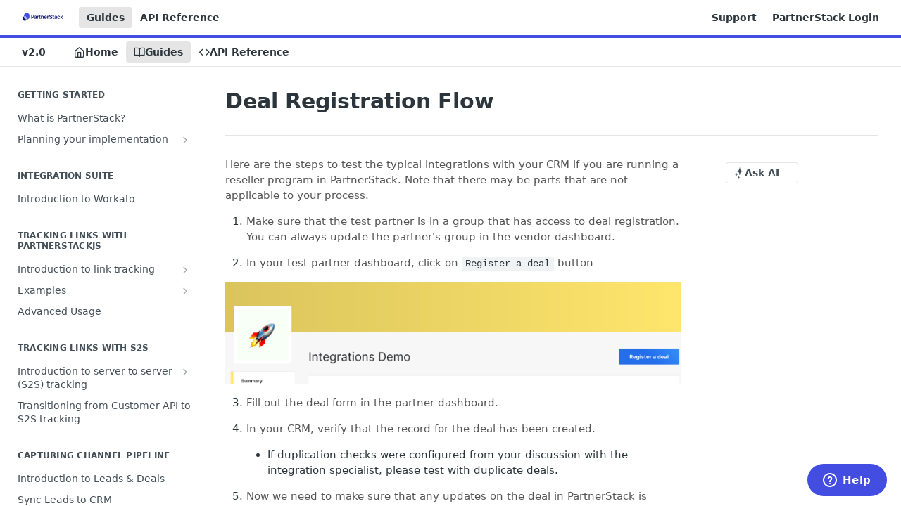

--- FILE ---
content_type: text/html; charset=utf-8
request_url: https://docs.partnerstack.com/docs/deal-registration-flow
body_size: 28813
content:
<!DOCTYPE html><html lang="en" style="" data-color-mode="light" class=" useReactApp  "><head><meta charset="utf-8"><meta name="readme-deploy" content="5.590.0"><meta name="readme-subdomain" content="partnerstack"><meta name="readme-repo" content="partnerstack-5e17f8a1e430"><meta name="readme-version" content="2.0"><title>Deal Registration Flow</title><meta name="description" content="Here are the steps to test the typical integrations with your CRM if you are running a reseller program in PartnerStack. Note that there may be parts that are not applicable to your process.


Make sure that the test partner is in a group that has access to deal registration. You can always update t…" data-rh="true"><meta property="og:title" content="Deal Registration Flow" data-rh="true"><meta property="og:description" content="Here are the steps to test the typical integrations with your CRM if you are running a reseller program in PartnerStack. Note that there may be parts that are not applicable to your process.


Make sure that the test partner is in a group that has access to deal registration. You can always update t…" data-rh="true"><meta property="og:site_name" content="PartnerStack"><meta name="twitter:title" content="Deal Registration Flow" data-rh="true"><meta name="twitter:description" content="Here are the steps to test the typical integrations with your CRM if you are running a reseller program in PartnerStack. Note that there may be parts that are not applicable to your process.


Make sure that the test partner is in a group that has access to deal registration. You can always update t…" data-rh="true"><meta name="twitter:card" content="summary_large_image"><meta name="viewport" content="width=device-width, initial-scale=1.0"><meta property="og:image" content="https://cdn.readme.io/og-image/create?type=docs&amp;title=Deal%20Registration%20Flow&amp;projectTitle=PartnerStack&amp;description=Here%20are%20the%20steps%20to%20test%20the%20typical%20integrations%20with%20your%20CRM%20if%20you%20are%20running%20a%20reseller%20program%20in%20PartnerStack.%20Note%20that%20there%20may%20be%20parts%20that%20are%20not%20applicable%20to%20your%20process.%0A%0A%0AMake%20sure%20that%20the%20test%20partner%20is%20in%20a%20group%20that%20has%20access%20to%20deal%20registration.%20You%20can%20always%20update%20t%E2%80%A6&amp;logoUrl=https%3A%2F%2Ffiles.readme.io%2Fca13b47-small-PartnerStack-logo-pack-2022_Primary_Logo_Horizontal_Full-color.png&amp;color=%23434de1&amp;variant=light" data-rh="true"><meta name="twitter:image" content="https://cdn.readme.io/og-image/create?type=docs&amp;title=Deal%20Registration%20Flow&amp;projectTitle=PartnerStack&amp;description=Here%20are%20the%20steps%20to%20test%20the%20typical%20integrations%20with%20your%20CRM%20if%20you%20are%20running%20a%20reseller%20program%20in%20PartnerStack.%20Note%20that%20there%20may%20be%20parts%20that%20are%20not%20applicable%20to%20your%20process.%0A%0A%0AMake%20sure%20that%20the%20test%20partner%20is%20in%20a%20group%20that%20has%20access%20to%20deal%20registration.%20You%20can%20always%20update%20t%E2%80%A6&amp;logoUrl=https%3A%2F%2Ffiles.readme.io%2Fca13b47-small-PartnerStack-logo-pack-2022_Primary_Logo_Horizontal_Full-color.png&amp;color=%23434de1&amp;variant=light" data-rh="true"><meta property="og:image:width" content="1200"><meta property="og:image:height" content="630"><link id="favicon" rel="shortcut icon" href="https://files.readme.io/e7ba444-small-PartnerStack-logo-pack-2022_Icon-only_Full-color.png" type="image/png"><link rel="canonical" href="https://docs.partnerstack.com/docs/deal-registration-flow"><script src="https://cdn.readme.io/public/js/unauthorized-redirect.js?1769701181387"></script><script src="https://cdn.readme.io/public/js/cash-dom.min.js?1769701181387"></script><link data-chunk="Footer" rel="preload" as="style" href="https://cdn.readme.io/public/hub/web/Footer.7ca87f1efe735da787ba.css">
<link data-chunk="RMDX" rel="preload" as="style" href="https://cdn.readme.io/public/hub/web/RMDX.9331f322bb5b573f9d25.css">
<link data-chunk="RMDX" rel="preload" as="style" href="https://cdn.readme.io/public/hub/web/7752.3285ba3fb2d992038206.css">
<link data-chunk="Doc" rel="preload" as="style" href="https://cdn.readme.io/public/hub/web/Doc.99aa4350129973ca11a0.css">
<link data-chunk="Doc" rel="preload" as="style" href="https://cdn.readme.io/public/hub/web/5346.24ba6c3a67360a6d99aa.css">
<link data-chunk="SuperHubSearch" rel="preload" as="style" href="https://cdn.readme.io/public/hub/web/SuperHubSearch.0a07c236f7325e708425.css">
<link data-chunk="Header" rel="preload" as="style" href="https://cdn.readme.io/public/hub/web/Header.82413ef8974544a1864f.css">
<link data-chunk="Containers-EndUserContainer" rel="preload" as="style" href="https://cdn.readme.io/public/hub/web/Containers-EndUserContainer.3b855d9c94407527758f.css">
<link data-chunk="main" rel="preload" as="style" href="https://cdn.readme.io/public/hub/web/main.e535d1333e0ea1ac9c02.css">
<link data-chunk="main" rel="preload" as="style" href="https://cdn.readme.io/public/hub/web/ui-styles.8c62d2f8a6b576ec1aca.css">
<link data-chunk="main" rel="preload" as="script" href="https://cdn.readme.io/public/hub/web/main.52592d2fc9eb29c8e2b0.js">
<link data-chunk="routes-SuperHub" rel="preload" as="script" href="https://cdn.readme.io/public/hub/web/routes-SuperHub.352f6ae3496e6a32b329.js">
<link data-chunk="Containers-EndUserContainer" rel="preload" as="script" href="https://cdn.readme.io/public/hub/web/Containers-EndUserContainer.bd8e87167ddad537bf76.js">
<link data-chunk="Header" rel="preload" as="script" href="https://cdn.readme.io/public/hub/web/Header.06af58502a828bf9b23f.js">
<link data-chunk="SuperHubSearch" rel="preload" as="script" href="https://cdn.readme.io/public/hub/web/3766.649eaa2b700c2449e689.js">
<link data-chunk="SuperHubSearch" rel="preload" as="script" href="https://cdn.readme.io/public/hub/web/6123.a2ef3290db790599acca.js">
<link data-chunk="SuperHubSearch" rel="preload" as="script" href="https://cdn.readme.io/public/hub/web/6146.f99bcbc8d654cc36d7c8.js">
<link data-chunk="SuperHubSearch" rel="preload" as="script" href="https://cdn.readme.io/public/hub/web/8836.dbe2a8b6a6809625282d.js">
<link data-chunk="SuperHubSearch" rel="preload" as="script" href="https://cdn.readme.io/public/hub/web/SuperHubSearch.096cfc3639d6f9c74ec8.js">
<link data-chunk="routes-SuperHub-Routes" rel="preload" as="script" href="https://cdn.readme.io/public/hub/web/routes-SuperHub-Routes.bc9bea6baac181c4ec75.js">
<link data-chunk="Doc" rel="preload" as="script" href="https://cdn.readme.io/public/hub/web/6563.536d53a51a39205d3d9b.js">
<link data-chunk="Doc" rel="preload" as="script" href="https://cdn.readme.io/public/hub/web/6652.3900ee39f7cfe0a89511.js">
<link data-chunk="Doc" rel="preload" as="script" href="https://cdn.readme.io/public/hub/web/3781.e78b96a01630dde138be.js">
<link data-chunk="Doc" rel="preload" as="script" href="https://cdn.readme.io/public/hub/web/4581.98a46ad91ab550808446.js">
<link data-chunk="Doc" rel="preload" as="script" href="https://cdn.readme.io/public/hub/web/6349.f5fb17d5665e02ff626d.js">
<link data-chunk="Doc" rel="preload" as="script" href="https://cdn.readme.io/public/hub/web/5346.68c7edef167f51991aae.js">
<link data-chunk="Doc" rel="preload" as="script" href="https://cdn.readme.io/public/hub/web/4644.daf552d08b2238db683d.js">
<link data-chunk="Doc" rel="preload" as="script" href="https://cdn.readme.io/public/hub/web/6922.ce4a6896ba5641ccc688.js">
<link data-chunk="Doc" rel="preload" as="script" href="https://cdn.readme.io/public/hub/web/3401.488a750b8c4c56d45f56.js">
<link data-chunk="Doc" rel="preload" as="script" href="https://cdn.readme.io/public/hub/web/Doc.959d45beb93793c70b5d.js">
<link data-chunk="ConnectMetadata" rel="preload" as="script" href="https://cdn.readme.io/public/hub/web/ConnectMetadata.47a4904ddb7a63d98f7b.js">
<link data-chunk="RMDX" rel="preload" as="script" href="https://cdn.readme.io/public/hub/web/8424.7ca51ba764db137ea058.js">
<link data-chunk="RMDX" rel="preload" as="script" href="https://cdn.readme.io/public/hub/web/8956.3758e76c308f3296d797.js">
<link data-chunk="RMDX" rel="preload" as="script" href="https://cdn.readme.io/public/hub/web/8850.375069a2e833ef27cc95.js">
<link data-chunk="RMDX" rel="preload" as="script" href="https://cdn.readme.io/public/hub/web/6825.51c479bcb6c34d8905c6.js">
<link data-chunk="RMDX" rel="preload" as="script" href="https://cdn.readme.io/public/hub/web/7752.e52ce1d081d91e5774db.js">
<link data-chunk="RMDX" rel="preload" as="script" href="https://cdn.readme.io/public/hub/web/4986.fac87e41ab2b319a47b8.js">
<link data-chunk="RMDX" rel="preload" as="script" href="https://cdn.readme.io/public/hub/web/RMDX.00ef4af36b1951127c26.js">
<link data-chunk="Footer" rel="preload" as="script" href="https://cdn.readme.io/public/hub/web/Footer.dad73322159a06fdea08.js">
<link data-chunk="main" rel="stylesheet" href="https://cdn.readme.io/public/hub/web/ui-styles.8c62d2f8a6b576ec1aca.css">
<link data-chunk="main" rel="stylesheet" href="https://cdn.readme.io/public/hub/web/main.e535d1333e0ea1ac9c02.css">
<link data-chunk="Containers-EndUserContainer" rel="stylesheet" href="https://cdn.readme.io/public/hub/web/Containers-EndUserContainer.3b855d9c94407527758f.css">
<link data-chunk="Header" rel="stylesheet" href="https://cdn.readme.io/public/hub/web/Header.82413ef8974544a1864f.css">
<link data-chunk="SuperHubSearch" rel="stylesheet" href="https://cdn.readme.io/public/hub/web/SuperHubSearch.0a07c236f7325e708425.css">
<link data-chunk="Doc" rel="stylesheet" href="https://cdn.readme.io/public/hub/web/5346.24ba6c3a67360a6d99aa.css">
<link data-chunk="Doc" rel="stylesheet" href="https://cdn.readme.io/public/hub/web/Doc.99aa4350129973ca11a0.css">
<link data-chunk="RMDX" rel="stylesheet" href="https://cdn.readme.io/public/hub/web/7752.3285ba3fb2d992038206.css">
<link data-chunk="RMDX" rel="stylesheet" href="https://cdn.readme.io/public/hub/web/RMDX.9331f322bb5b573f9d25.css">
<link data-chunk="Footer" rel="stylesheet" href="https://cdn.readme.io/public/hub/web/Footer.7ca87f1efe735da787ba.css"><!-- CUSTOM CSS--><style title="rm-custom-css">:root{--project-color-primary:#434de1;--project-color-inverse:#fff;--recipe-button-color:#434de1;--recipe-button-color-hover:#1a23a4;--recipe-button-color-active:#131a78;--recipe-button-color-focus:rgba(67, 77, 225, 0.25);--recipe-button-color-disabled:#f3f4fd}[id=enterprise] .ReadMeUI[is=AlgoliaSearch]{--project-color-primary:#434de1;--project-color-inverse:#fff}a{color:var(--color-link-primary,#434de1)}a:hover{color:var(--color-link-primary-darken-5,#1a23a4)}a.text-muted:hover{color:var(--color-link-primary,#434de1)}.btn.btn-primary{background-color:#434de1}.btn.btn-primary:hover{background-color:#1a23a4}.theme-line #hub-landing-top h2{color:#434de1}#hub-landing-top .btn:hover{color:#434de1}.theme-line #hub-landing-top .btn:hover{color:#fff}.theme-solid header#hub-header #header-top{background-color:#434de1}.theme-solid.header-gradient header#hub-header #header-top{background:linear-gradient(to bottom,#434de1,#b8cedc)}.theme-solid.header-custom header#hub-header #header-top{background-image:url(https://files.readme.io/fc355d8-Green_Banner.png)}.theme-line header#hub-header #header-top{border-bottom-color:#434de1}.theme-line header#hub-header #header-top .btn{background-color:#434de1}header#hub-header #header-top #header-logo{width:117px;height:40px;margin-top:0;background-image:url(https://files.readme.io/ca13b47-small-PartnerStack-logo-pack-2022_Primary_Logo_Horizontal_Full-color.png)}#hub-subheader-parent #hub-subheader .hub-subheader-breadcrumbs .dropdown-menu a:hover{background-color:#434de1}#subheader-links a.active{color:#434de1!important;box-shadow:inset 0 -2px 0 #434de1}#subheader-links a:hover{color:#434de1!important;box-shadow:inset 0 -2px 0 #434de1;opacity:.7}.discussion .submit-vote.submit-vote-parent.voted a.submit-vote-button{background-color:#434de1}section#hub-discuss .discussion a .discuss-body h4{color:#434de1}section#hub-discuss .discussion a:hover .discuss-body h4{color:#1a23a4}#hub-subheader-parent #hub-subheader.sticky-header.sticky{border-bottom-color:#434de1}#hub-subheader-parent #hub-subheader.sticky-header.sticky .search-box{border-bottom-color:#434de1}#hub-search-results h3 em{color:#434de1}.main_background,.tag-item{background:#434de1!important}.main_background:hover{background:#1a23a4!important}.main_color{color:#434de1!important}.border_bottom_main_color{border-bottom:2px solid #434de1}.main_color_hover:hover{color:#434de1!important}section#hub-discuss h1{color:#434de1}#hub-reference .hub-api .api-definition .api-try-it-out.active{border-color:#434de1;background-color:#434de1}#hub-reference .hub-api .api-definition .api-try-it-out.active:hover{background-color:#1a23a4;border-color:#1a23a4}#hub-reference .hub-api .api-definition .api-try-it-out:hover{border-color:#434de1;color:#434de1}#hub-reference .hub-reference .logs .logs-empty .logs-login-button,#hub-reference .hub-reference .logs .logs-login .logs-login-button{background-color:var(--project-color-primary,#434de1);border-color:var(--project-color-primary,#434de1)}#hub-reference .hub-reference .logs .logs-empty .logs-login-button:hover,#hub-reference .hub-reference .logs .logs-login .logs-login-button:hover{background-color:#1a23a4;border-color:#1a23a4}#hub-reference .hub-reference .logs .logs-empty>svg>path,#hub-reference .hub-reference .logs .logs-login>svg>path{fill:#434de1;fill:var(--project-color-primary,#434de1)}#hub-reference .hub-reference .logs:last-child .logs-empty,#hub-reference .hub-reference .logs:last-child .logs-login{margin-bottom:35px}#hub-reference .hub-reference .hub-reference-section .hub-reference-left header .hub-reference-edit:hover{color:#434de1}.main-color-accent{border-bottom:3px solid #434de1;padding-bottom:8px}/*! BEGIN HUB_CUSTOM_STYLES */p{color:#555}li.subnav-expanded.subnav-soft-toggle>a.text-wrap{color:#fff!important}li.subnav-expanded.hub-sidebar-page>a.text-wrap{color:#fff!important}div.response-schema code.rdmd-code{background:rgb(255 255 255 / 10%)!important;color:#fff!important}/*! END HUB_CUSTOM_STYLES */</style><script src="//use.typekit.net/rnd8okf.js"></script><script>try{Typekit.load();}catch(e){}
</script><meta name="loadedProject" content="partnerstack"><script>var storedColorMode = `light` === 'system' ? window.localStorage.getItem('color-scheme') : `light`
document.querySelector('[data-color-mode]').setAttribute('data-color-mode', storedColorMode)</script><script id="config" type="application/json" data-json="{&quot;algoliaIndex&quot;:&quot;readme_search_v2&quot;,&quot;amplitude&quot;:{&quot;apiKey&quot;:&quot;dc8065a65ef83d6ad23e37aaf014fc84&quot;,&quot;enabled&quot;:true},&quot;asset_url&quot;:&quot;https://cdn.readme.io&quot;,&quot;dashDomain&quot;:&quot;dash.readme.com&quot;,&quot;domain&quot;:&quot;readme.io&quot;,&quot;domainFull&quot;:&quot;https://dash.readme.com&quot;,&quot;encryptedLocalStorageKey&quot;:&quot;ekfls-2025-03-27&quot;,&quot;fullstory&quot;:{&quot;enabled&quot;:true,&quot;orgId&quot;:&quot;FSV9A&quot;},&quot;git&quot;:{&quot;sync&quot;:{&quot;bitbucket&quot;:{&quot;installationLink&quot;:&quot;https://developer.atlassian.com/console/install/310151e6-ca1a-4a44-9af6-1b523fea0561?signature=AYABeMn9vqFkrg%2F1DrJAQxSyVf4AAAADAAdhd3Mta21zAEthcm46YXdzOmttczp1cy13ZXN0LTI6NzA5NTg3ODM1MjQzOmtleS83MDVlZDY3MC1mNTdjLTQxYjUtOWY5Yi1lM2YyZGNjMTQ2ZTcAuAECAQB4IOp8r3eKNYw8z2v%2FEq3%2FfvrZguoGsXpNSaDveR%2FF%2Fo0BHUxIjSWx71zNK2RycuMYSgAAAH4wfAYJKoZIhvcNAQcGoG8wbQIBADBoBgkqhkiG9w0BBwEwHgYJYIZIAWUDBAEuMBEEDOJgARbqndU9YM%2FRdQIBEIA7unpCah%2BIu53NA72LkkCDhNHOv%2BgRD7agXAO3jXqw0%2FAcBOB0%2F5LmpzB5f6B1HpkmsAN2i2SbsFL30nkAB2F3cy1rbXMAS2Fybjphd3M6a21zOmV1LXdlc3QtMTo3MDk1ODc4MzUyNDM6a2V5LzQ2MzBjZTZiLTAwYzMtNGRlMi04NzdiLTYyN2UyMDYwZTVjYwC4AQICAHijmwVTMt6Oj3F%2B0%2B0cVrojrS8yZ9ktpdfDxqPMSIkvHAGT%[base64]%2BMHwGCSqGSIb3DQEHBqBvMG0CAQAwaAYJKoZIhvcNAQcBMB4GCWCGSAFlAwQBLjARBAzzWhThsIgJwrr%2FY2ECARCAOxoaW9pob21lweyAfrIm6Fw7gd8D%2B%2F8LHk4rl3jjULDM35%2FVPuqBrqKunYZSVCCGNGB3RqpQJr%2FasASiAgAAAAAMAAAQAAAAAAAAAAAAAAAAAEokowLKsF1tMABEq%2BKNyJP%2F%2F%2F%2F%2FAAAAAQAAAAAAAAAAAAAAAQAAADJLzRcp6MkqKR43PUjOiRxxbxXYhLc6vFXEutK3%2BQ71yuPq4dC8pAHruOVQpvVcUSe8dptV8c7wR8BTJjv%2F%2FNe8r0g%3D&amp;product=bitbucket&quot;}}},&quot;metrics&quot;:{&quot;billingCronEnabled&quot;:&quot;true&quot;,&quot;dashUrl&quot;:&quot;https://m.readme.io&quot;,&quot;defaultUrl&quot;:&quot;https://m.readme.io&quot;,&quot;exportMaxRetries&quot;:12,&quot;wsUrl&quot;:&quot;wss://m.readme.io&quot;},&quot;micro&quot;:{&quot;baseUrl&quot;:&quot;https://micro-beta.readme.com&quot;},&quot;proxyUrl&quot;:&quot;https://try.readme.io&quot;,&quot;readmeRecaptchaSiteKey&quot;:&quot;6LesVBYpAAAAAESOCHOyo2kF9SZXPVb54Nwf3i2x&quot;,&quot;releaseVersion&quot;:&quot;5.590.0&quot;,&quot;reservedWords&quot;:{&quot;tools&quot;:[&quot;execute-request&quot;,&quot;get-code-snippet&quot;,&quot;get-endpoint&quot;,&quot;get-request-body&quot;,&quot;get-response-schema&quot;,&quot;get-server-variables&quot;,&quot;list-endpoints&quot;,&quot;list-security-schemes&quot;,&quot;list-specs&quot;,&quot;search-specs&quot;,&quot;search&quot;,&quot;fetch&quot;]},&quot;sentry&quot;:{&quot;dsn&quot;:&quot;https://3bbe57a973254129bcb93e47dc0cc46f@o343074.ingest.sentry.io/2052166&quot;,&quot;enabled&quot;:true},&quot;shMigration&quot;:{&quot;promoVideo&quot;:&quot;&quot;,&quot;forceWaitlist&quot;:false,&quot;migrationPreview&quot;:false},&quot;sslBaseDomain&quot;:&quot;readmessl.com&quot;,&quot;sslGenerationService&quot;:&quot;ssl.readmessl.com&quot;,&quot;stripePk&quot;:&quot;pk_live_5103PML2qXbDukVh7GDAkQoR4NSuLqy8idd5xtdm9407XdPR6o3bo663C1ruEGhXJjpnb2YCpj8EU1UvQYanuCjtr00t1DRCf2a&quot;,&quot;superHub&quot;:{&quot;newProjectsEnabled&quot;:true},&quot;wootric&quot;:{&quot;accountToken&quot;:&quot;NPS-122b75a4&quot;,&quot;enabled&quot;:true}}"></script></head><body class="body-overlap theme-line header-overlay header-bg-size-cover header-bg-pos-tl header-overlay-triangles reference-layout-column lumosity-normal "><div id="ssr-top"></div><div id="ssr-main"><div class="App ThemeContext ThemeContext_dark ThemeContext_classic ThemeContext_line" style="--color-primary:#434de1;--color-primary-inverse:#fff;--color-primary-alt:#b8cedc;--color-primary-darken-10:#212cd0;--color-primary-darken-20:#1a23a4;--color-primary-alpha-25:rgba(67, 77, 225, 0.25);--color-link-primary:#434de1;--color-link-primary-darken-5:#2d38dd;--color-link-primary-darken-10:#212cd0;--color-link-primary-darken-20:#1a23a4;--color-link-primary-alpha-50:rgba(67, 77, 225, 0.5);--color-link-primary-alpha-25:rgba(67, 77, 225, 0.25);--color-link-background:rgba(67, 77, 225, 0.09);--color-link-text:#fff;--color-login-link:#018ef5;--color-login-link-text:#fff;--color-login-link-darken-10:#0171c2;--color-login-link-primary-alpha-50:rgba(1, 142, 245, 0.5)"><div class="SuperHub2RNxzk6HzHiJ"><div class="ContentWithOwlbotx4PaFDoA1KMz"><div class="ContentWithOwlbot-content2X1XexaN8Lf2"><header class="Header3zzata9F_ZPQ rm-Header_classic Header_collapsible3n0YXfOvb_Al rm-Header Header-links-buttons"><div class="rm-Header-top Header-topuTMpygDG4e1V Header-top_classic3g7Q6zoBy8zh"><div class="rm-Container rm-Container_flex"><div style="outline:none" tabindex="-1"><a href="#content" target="_self" class="Button Button_md rm-JumpTo Header-jumpTo3IWKQXmhSI5D Button_primary">Jump to Content</a></div><div class="rm-Header-left Header-leftADQdGVqx1wqU"><a class="rm-Logo Header-logo1Xy41PtkzbdG" href="/" target="_self"><img alt="PartnerStack" class="rm-Logo-img Header-logo-img3YvV4lcGKkeb" src="https://files.readme.io/ca13b47-small-PartnerStack-logo-pack-2022_Primary_Logo_Horizontal_Full-color.png"/></a><a aria-current="page" class="Button Button_md rm-Header-link rm-Header-top-link Button_slate_text rm-Header-top-link_active Header-link2tXYTgXq85zW active" href="/docs" target="_self">Guides</a><a class="Button Button_md rm-Header-link rm-Header-top-link Button_slate_text Header-link2tXYTgXq85zW" href="/reference" target="_self">API Reference</a></div><div class="rm-Header-left Header-leftADQdGVqx1wqU Header-left_mobile1RG-X93lx6PF"><div><button aria-label="Toggle navigation menu" class="icon-menu menu3d6DYNDa3tk5" type="button"></button><div class=""><div class="Flyout95xhYIIoTKtc undefined rm-Flyout" data-testid="flyout"><div class="MobileFlyout1hHJpUd-nYkd"><a class="rm-MobileFlyout-item NavItem-item1gDDTqaXGhm1 NavItem-item_mobile1qG3gd-Mkck- " href="/" target="_self"><i class="icon-landing-page-2 NavItem-badge1qOxpfTiALoz rm-Header-bottom-link-icon"></i><span class="NavItem-textSlZuuL489uiw">Home</span></a><a aria-current="page" class="rm-MobileFlyout-item NavItem-item1gDDTqaXGhm1 NavItem-item_mobile1qG3gd-Mkck-  active" href="/docs" target="_self"><i class="icon-guides NavItem-badge1qOxpfTiALoz rm-Header-bottom-link-icon"></i><span class="NavItem-textSlZuuL489uiw">Guides</span></a><a class="rm-MobileFlyout-item NavItem-item1gDDTqaXGhm1 NavItem-item_mobile1qG3gd-Mkck- " href="/reference" target="_self"><i class="icon-references NavItem-badge1qOxpfTiALoz rm-Header-bottom-link-icon"></i><span class="NavItem-textSlZuuL489uiw">API Reference</span></a><select class="Select Select_md NavItem-item1gDDTqaXGhm1 NavItem-item_select3UEfLN-oSjxp NavItem-item_mobile1qG3gd-Mkck-"><option data-url="/v1.0/docs" value="1.0">v1.0</option><option data-url="#" value="2.0" selected="">v2.0</option></select><hr class="MobileFlyout-divider10xf7R2X1MeW"/><a aria-current="page" class="rm-MobileFlyout-item NavItem-item1gDDTqaXGhm1 NavItem-item_mobile1qG3gd-Mkck- NavItem_dropdown-muted1xJVuczwGc74 active" href="/docs" target="_self">Guides</a><a class="rm-MobileFlyout-item NavItem-item1gDDTqaXGhm1 NavItem-item_mobile1qG3gd-Mkck- NavItem_dropdown-muted1xJVuczwGc74" href="/reference" target="_self">API Reference</a><a class="rm-MobileFlyout-item NavItem-item1gDDTqaXGhm1 NavItem-item_mobile1qG3gd-Mkck- NavItem_dropdown-muted1xJVuczwGc74" href="https://support.partnerstack.com/hc/en-us" rel="noopener" target="_blank" to="https://support.partnerstack.com/hc/en-us">Support</a><a class="rm-MobileFlyout-item NavItem-item1gDDTqaXGhm1 NavItem-item_mobile1qG3gd-Mkck- NavItem_dropdown-muted1xJVuczwGc74" href="https://dash.partnerstack.com" rel="noopener" target="_blank" to="https://dash.partnerstack.com">PartnerStack Login</a><a class="MobileFlyout-logo3Lq1eTlk1K76 Header-logo1Xy41PtkzbdG rm-Logo" href="/" target="_self"><img alt="PartnerStack" class="Header-logo-img3YvV4lcGKkeb rm-Logo-img" src="https://files.readme.io/ca13b47-small-PartnerStack-logo-pack-2022_Primary_Logo_Horizontal_Full-color.png"/></a></div></div></div></div><div class="Header-left-nav2xWPWMNHOGf_"><i aria-hidden="true" class="icon-guides Header-left-nav-icon10glJKFwewOv"></i>Guides</div></div><div class="rm-Header-right Header-right21PC2XTT6aMg"><span class="Header-right_desktop14ja01RUQ7HE"><a class="Button Button_md rm-Header-link rm-Header-top-link Button_slate_text Header-link2tXYTgXq85zW" href="https://support.partnerstack.com/hc/en-us" target="_self" to="https://support.partnerstack.com/hc/en-us">Support</a><a class="Button Button_md rm-Header-link rm-Header-top-link Button_slate_text Header-link2tXYTgXq85zW" href="https://dash.partnerstack.com" target="_self" to="https://dash.partnerstack.com">PartnerStack Login</a></span><div class="Header-searchtb6Foi0-D9Vx"><button aria-label="Search ⌘k" class="rm-SearchToggle" data-symbol="⌘"><div class="rm-SearchToggle-icon icon-search1"></div></button></div></div></div></div><div class="Header-bottom2eLKOFXMEmh5 Header-bottom_classic rm-Header-bottom"><div class="rm-Container rm-Container_flex"><nav aria-label="Primary navigation" class="Header-leftADQdGVqx1wqU Header-subnavnVH8URdkgvEl" role="navigation"><div class="rm-VersionDropdown Dropdown Dropdown_closed" data-testid="dropdown-container"><button aria-haspopup="dialog" class="Button Button_slate_text Button_md VersionDropdown1GXDUTxJ1T95 rm-Header-bottom-link Dropdown-toggle Button_primary" type="button"><span class="Truncate1OzxBYrNNfH3" style="--Truncate-max-width:150px">v2.0</span><span class="IconWrapper Icon-wrapper2z2wVIeGsiUy"><span class="Icon3_D2ysxFZ_ll Icon-empty6PuNZVw0joPv" style="--icon-color:inherit;--icon-size:inherit;--icon-stroke-width:2px"></span></span></button></div><a class="Button Button_md rm-Header-link rm-Header-bottom-link Button_slate_text Header-bottom-link_mobile " href="/" target="_self"><i class="icon-landing-page-2 rm-Header-bottom-link-icon"></i><span>Home</span></a><a aria-current="page" class="Button Button_md rm-Header-link rm-Header-bottom-link Button_slate_text Header-bottom-link_mobile  active" href="/docs" target="_self"><i class="icon-guides rm-Header-bottom-link-icon"></i><span>Guides</span></a><a class="Button Button_md rm-Header-link rm-Header-bottom-link Button_slate_text Header-bottom-link_mobile " href="/reference" target="_self"><i class="icon-references rm-Header-bottom-link-icon"></i><span>API Reference</span></a><div class="Header-subnav-tabyNLkcOA6xAra" style="transform:translateX(0px);width:0"></div></nav><button align="center" justify="between" style="--flex-gap:var(--xs)" class="Button Button_sm Flex Flex_row MobileSubnav1DsTfasXloM2 Button_contrast Button_contrast_outline" type="button"><span class="Button-label">Deal Registration Flow</span><span class="IconWrapper Icon-wrapper2z2wVIeGsiUy"><span class="Icon3_D2ysxFZ_ll Icon-empty6PuNZVw0joPv" style="--icon-color:inherit;--icon-size:inherit;--icon-stroke-width:2px"></span></span></button></div></div><div class="hub-search-results--reactApp " id="hub-search-results"><div class="hub-container"><div class="modal-backdrop rm-SearchModal" role="button" tabindex="0"><div aria-label="Search Dialog" class="SuperHubSearchI_obvfvvQi4g" id="AppSearch" role="tabpanel" tabindex="0"><div data-focus-guard="true" tabindex="-1" style="width:1px;height:0px;padding:0;overflow:hidden;position:fixed;top:1px;left:1px"></div><div data-focus-lock-disabled="disabled" class="SuperHubSearch-container2BhYey2XE-Ij"><div class="SuperHubSearch-col1km8vLFgOaYj"><div class="SearchBoxnZBxftziZGcz"><input aria-label="Search" autoCapitalize="off" autoComplete="off" autoCorrect="off" spellcheck="false" tabindex="0" aria-required="false" class="Input Input_md SearchBox-inputR4jffU8l10iF" type="search" value=""/></div><div class="SearchTabs3rNhUK3HjrRJ"><div class="Tabs Tabs-list" role="tablist"><div aria-label="All" aria-selected="true" class="SearchTabs-tab1TrpmhQv840T Tabs-listItem Tabs-listItem_active" role="tab" tabindex="1"><span class="SearchTabs-tab1TrpmhQv840T"><span class="IconWrapper Icon-wrapper2z2wVIeGsiUy"><span class="Icon3_D2ysxFZ_ll Icon-empty6PuNZVw0joPv icon" style="--icon-color:inherit;--icon-size:inherit;--icon-stroke-width:2px"></span></span>All</span></div><div aria-label="Pages" aria-selected="false" class="SearchTabs-tab1TrpmhQv840T Tabs-listItem" role="tab" tabindex="1"><span class="SearchTabs-tab1TrpmhQv840T"><span class="IconWrapper Icon-wrapper2z2wVIeGsiUy"><span class="Icon3_D2ysxFZ_ll Icon-empty6PuNZVw0joPv icon" style="--icon-color:inherit;--icon-size:inherit;--icon-stroke-width:2px"></span></span>Pages</span></div></div></div><div class="rm-SearchModal-empty SearchResults35_kFOb1zvxX SearchResults_emptyiWzyXErtNcQJ"><span class="IconWrapper Icon-wrapper2z2wVIeGsiUy"><span class="Icon3_D2ysxFZ_ll Icon-empty6PuNZVw0joPv rm-SearchModal-empty-icon icon icon-search" style="--icon-color:inherit;--icon-size:var(--icon-md);--icon-stroke-width:2px"></span></span><h6 class="Title Title6 rm-SearchModal-empty-text">Start typing to search…</h6></div></div></div><div data-focus-guard="true" tabindex="-1" style="width:1px;height:0px;padding:0;overflow:hidden;position:fixed;top:1px;left:1px"></div></div></div></div></div></header><main class="SuperHubDoc3Z-1XSVTg-Q1 rm-Guides" id="content"><div class="SuperHubDoc-container2RY1FPE4Ewze rm-Container rm-Container_flex"><nav aria-label="Secondary navigation" class="rm-Sidebar hub-sidebar reference-redesign Nav3C5f8FcjkaHj rm-Sidebar_guides" id="hub-sidebar" role="navigation"><div class="Sidebar1t2G1ZJq-vU1 rm-Sidebar hub-sidebar-content"><section class="Sidebar-listWrapper6Q9_yUrG906C rm-Sidebar-section"><h2 class="Sidebar-headingTRQyOa2pk0gh rm-Sidebar-heading">Getting Started</h2><ul class="Sidebar-list_sidebarLayout3RaX72iQNOEI Sidebar-list3cZWQLaBf9k8 rm-Sidebar-list"><li class="Sidebar-item23D-2Kd61_k3"><a class="Sidebar-link2Dsha-r-GKh2 childless text-wrap rm-Sidebar-link" target="_self" href="/docs/getting-started"><span class="Sidebar-link-textLuTE1ySm4Kqn"><span class="Sidebar-link-text_label1gCT_uPnx7Gu">What is PartnerStack?</span></span></a></li><li class="Sidebar-item23D-2Kd61_k3"><a class="Sidebar-link2Dsha-r-GKh2 Sidebar-link_parent text-wrap rm-Sidebar-link" target="_self" href="/docs/plan-your-implementation"><span class="Sidebar-link-textLuTE1ySm4Kqn"><span class="Sidebar-link-text_label1gCT_uPnx7Gu">Planning your implementation</span></span><button aria-expanded="false" aria-label="Show subpages for Planning your implementation" class="Sidebar-link-buttonWrapper3hnFHNku8_BJ" type="button"><i aria-hidden="true" class="Sidebar-link-iconnjiqEiZlPn0W Sidebar-link-expandIcon2yVH6SarI6NW icon-chevron-rightward"></i></button></a><ul class="subpages Sidebar-list3cZWQLaBf9k8 rm-Sidebar-list"><li class="Sidebar-item23D-2Kd61_k3"><a class="Sidebar-link2Dsha-r-GKh2 childless subpage text-wrap rm-Sidebar-link" target="_self" href="/docs/glossary-and-objects"><span class="Sidebar-link-textLuTE1ySm4Kqn"><span class="Sidebar-link-text_label1gCT_uPnx7Gu">Glossary</span></span></a></li><li class="Sidebar-item23D-2Kd61_k3"><a class="Sidebar-link2Dsha-r-GKh2 childless subpage text-wrap rm-Sidebar-link" target="_self" href="/docs/object-model"><span class="Sidebar-link-textLuTE1ySm4Kqn"><span class="Sidebar-link-text_label1gCT_uPnx7Gu">Object model</span></span></a></li></ul></li></ul></section><section class="Sidebar-listWrapper6Q9_yUrG906C rm-Sidebar-section"><h2 class="Sidebar-headingTRQyOa2pk0gh rm-Sidebar-heading">Integration Suite</h2><ul class="Sidebar-list_sidebarLayout3RaX72iQNOEI Sidebar-list3cZWQLaBf9k8 rm-Sidebar-list"><li class="Sidebar-item23D-2Kd61_k3"><a class="Sidebar-link2Dsha-r-GKh2 childless text-wrap rm-Sidebar-link" target="_self" href="/docs/getting-started-with-the-integration-suite"><span class="Sidebar-link-textLuTE1ySm4Kqn"><span class="Sidebar-link-text_label1gCT_uPnx7Gu">Introduction to Workato</span></span></a></li></ul></section><section class="Sidebar-listWrapper6Q9_yUrG906C rm-Sidebar-section"><h2 class="Sidebar-headingTRQyOa2pk0gh rm-Sidebar-heading">Tracking Links with PartnerStackJS</h2><ul class="Sidebar-list_sidebarLayout3RaX72iQNOEI Sidebar-list3cZWQLaBf9k8 rm-Sidebar-list"><li class="Sidebar-item23D-2Kd61_k3"><a class="Sidebar-link2Dsha-r-GKh2 Sidebar-link_parent text-wrap rm-Sidebar-link" target="_self" href="/docs/partnerstackjs"><span class="Sidebar-link-textLuTE1ySm4Kqn"><span class="Sidebar-link-text_label1gCT_uPnx7Gu">Introduction to link tracking</span></span><button aria-expanded="false" aria-label="Show subpages for Introduction to link tracking" class="Sidebar-link-buttonWrapper3hnFHNku8_BJ" type="button"><i aria-hidden="true" class="Sidebar-link-iconnjiqEiZlPn0W Sidebar-link-expandIcon2yVH6SarI6NW icon-chevron-rightward"></i></button></a><ul class="subpages Sidebar-list3cZWQLaBf9k8 rm-Sidebar-list"><li class="Sidebar-item23D-2Kd61_k3"><a class="Sidebar-link2Dsha-r-GKh2 childless subpage text-wrap rm-Sidebar-link" target="_self" href="/docs/step-1-install-partnerstackjs"><span class="Sidebar-link-textLuTE1ySm4Kqn"><span class="Sidebar-link-text_label1gCT_uPnx7Gu">Step 1: Install PartnerStackJS</span></span></a></li><li class="Sidebar-item23D-2Kd61_k3"><a class="Sidebar-link2Dsha-r-GKh2 childless subpage text-wrap rm-Sidebar-link" target="_self" href="/docs/step-2-track-signup-events"><span class="Sidebar-link-textLuTE1ySm4Kqn"><span class="Sidebar-link-text_label1gCT_uPnx7Gu">Step 2: Track Signup Events</span></span></a></li><li class="Sidebar-item23D-2Kd61_k3"><a class="Sidebar-link2Dsha-r-GKh2 childless subpage text-wrap rm-Sidebar-link" target="_self" href="/docs/step-3-testing-and-debugging"><span class="Sidebar-link-textLuTE1ySm4Kqn"><span class="Sidebar-link-text_label1gCT_uPnx7Gu">Step 3: Testing and Debugging</span></span></a></li></ul></li><li class="Sidebar-item23D-2Kd61_k3"><a class="Sidebar-link2Dsha-r-GKh2 Sidebar-link_parent text-wrap rm-Sidebar-link" target="_self" href="/docs/examples"><span class="Sidebar-link-textLuTE1ySm4Kqn"><span class="Sidebar-link-text_label1gCT_uPnx7Gu">Examples</span></span><button aria-expanded="false" aria-label="Show subpages for Examples" class="Sidebar-link-buttonWrapper3hnFHNku8_BJ" type="button"><i aria-hidden="true" class="Sidebar-link-iconnjiqEiZlPn0W Sidebar-link-expandIcon2yVH6SarI6NW icon-chevron-rightward"></i></button></a><ul class="subpages Sidebar-list3cZWQLaBf9k8 rm-Sidebar-list"><li class="Sidebar-item23D-2Kd61_k3"><a class="Sidebar-link2Dsha-r-GKh2 childless subpage text-wrap rm-Sidebar-link" target="_self" href="/docs/hubspot-forms"><span class="Sidebar-link-textLuTE1ySm4Kqn"><span class="Sidebar-link-text_label1gCT_uPnx7Gu">HubSpot Forms</span></span></a></li><li class="Sidebar-item23D-2Kd61_k3"><a class="Sidebar-link2Dsha-r-GKh2 childless subpage text-wrap rm-Sidebar-link" target="_self" href="/docs/hubspot-forms-iframe"><span class="Sidebar-link-textLuTE1ySm4Kqn"><span class="Sidebar-link-text_label1gCT_uPnx7Gu">HubSpot Forms (iFrame)</span></span></a></li><li class="Sidebar-item23D-2Kd61_k3"><a class="Sidebar-link2Dsha-r-GKh2 childless subpage text-wrap rm-Sidebar-link" target="_self" href="/docs/marketo-forms"><span class="Sidebar-link-textLuTE1ySm4Kqn"><span class="Sidebar-link-text_label1gCT_uPnx7Gu">Marketo Forms</span></span></a></li><li class="Sidebar-item23D-2Kd61_k3"><a class="Sidebar-link2Dsha-r-GKh2 childless subpage text-wrap rm-Sidebar-link" target="_self" href="/docs/google-tag-manager-1"><span class="Sidebar-link-textLuTE1ySm4Kqn"><span class="Sidebar-link-text_label1gCT_uPnx7Gu">Google Tag Manager</span></span></a></li></ul></li><li class="Sidebar-item23D-2Kd61_k3"><a class="Sidebar-link2Dsha-r-GKh2 childless text-wrap rm-Sidebar-link" target="_self" href="/docs/advanced-usage"><span class="Sidebar-link-textLuTE1ySm4Kqn"><span class="Sidebar-link-text_label1gCT_uPnx7Gu">Advanced Usage</span></span></a></li></ul></section><section class="Sidebar-listWrapper6Q9_yUrG906C rm-Sidebar-section"><h2 class="Sidebar-headingTRQyOa2pk0gh rm-Sidebar-heading">Tracking Links with S2S</h2><ul class="Sidebar-list_sidebarLayout3RaX72iQNOEI Sidebar-list3cZWQLaBf9k8 rm-Sidebar-list"><li class="Sidebar-item23D-2Kd61_k3"><a class="Sidebar-link2Dsha-r-GKh2 Sidebar-link_parent text-wrap rm-Sidebar-link" target="_self" href="/docs/server-to-server-s2s-tracking"><span class="Sidebar-link-textLuTE1ySm4Kqn"><span class="Sidebar-link-text_label1gCT_uPnx7Gu">Introduction to server to server (S2S) tracking</span></span><button aria-expanded="false" aria-label="Show subpages for Introduction to server to server (S2S) tracking" class="Sidebar-link-buttonWrapper3hnFHNku8_BJ" type="button"><i aria-hidden="true" class="Sidebar-link-iconnjiqEiZlPn0W Sidebar-link-expandIcon2yVH6SarI6NW icon-chevron-rightward"></i></button></a><ul class="subpages Sidebar-list3cZWQLaBf9k8 rm-Sidebar-list"><li class="Sidebar-item23D-2Kd61_k3"><a class="Sidebar-link2Dsha-r-GKh2 childless subpage text-wrap rm-Sidebar-link" target="_self" href="/docs/getting-integrated-with-s2s"><span class="Sidebar-link-textLuTE1ySm4Kqn"><span class="Sidebar-link-text_label1gCT_uPnx7Gu">Step 1: Getting Click ID</span></span></a></li><li class="Sidebar-item23D-2Kd61_k3"><a class="Sidebar-link2Dsha-r-GKh2 childless subpage text-wrap rm-Sidebar-link" target="_self" href="/docs/step-2-create-token-to-authorize-s2s-requests"><span class="Sidebar-link-textLuTE1ySm4Kqn"><span class="Sidebar-link-text_label1gCT_uPnx7Gu">Step 2: Create Token to authorize S2S requests</span></span></a></li><li class="Sidebar-item23D-2Kd61_k3"><a class="Sidebar-link2Dsha-r-GKh2 childless subpage text-wrap rm-Sidebar-link" target="_self" href="/docs/step-3-tracking-conversions"><span class="Sidebar-link-textLuTE1ySm4Kqn"><span class="Sidebar-link-text_label1gCT_uPnx7Gu">Step 3: Tracking conversions</span></span></a></li><li class="Sidebar-item23D-2Kd61_k3"><a class="Sidebar-link2Dsha-r-GKh2 childless subpage text-wrap rm-Sidebar-link" target="_self" href="/docs/step-4-where-to-see-this-data-in-partnerstack"><span class="Sidebar-link-textLuTE1ySm4Kqn"><span class="Sidebar-link-text_label1gCT_uPnx7Gu">Step 4: Where to see this data in PartnerStack</span></span></a></li></ul></li><li class="Sidebar-item23D-2Kd61_k3"><a class="Sidebar-link2Dsha-r-GKh2 childless text-wrap rm-Sidebar-link" target="_self" href="/docs/migrating-customer-api-to-server-to-server"><span class="Sidebar-link-textLuTE1ySm4Kqn"><span class="Sidebar-link-text_label1gCT_uPnx7Gu">Transitioning from Customer API to S2S tracking</span></span></a></li></ul></section><section class="Sidebar-listWrapper6Q9_yUrG906C rm-Sidebar-section"><h2 class="Sidebar-headingTRQyOa2pk0gh rm-Sidebar-heading">Capturing Channel Pipeline</h2><ul class="Sidebar-list_sidebarLayout3RaX72iQNOEI Sidebar-list3cZWQLaBf9k8 rm-Sidebar-list"><li class="Sidebar-item23D-2Kd61_k3"><a class="Sidebar-link2Dsha-r-GKh2 childless text-wrap rm-Sidebar-link" target="_self" href="/docs/introduction"><span class="Sidebar-link-textLuTE1ySm4Kqn"><span class="Sidebar-link-text_label1gCT_uPnx7Gu">Introduction to Leads &amp; Deals</span></span></a></li><li class="Sidebar-item23D-2Kd61_k3"><a class="Sidebar-link2Dsha-r-GKh2 childless text-wrap rm-Sidebar-link" target="_self" href="/docs/lead-to-crm"><span class="Sidebar-link-textLuTE1ySm4Kqn"><span class="Sidebar-link-text_label1gCT_uPnx7Gu">Sync Leads to CRM</span></span></a></li><li class="Sidebar-item23D-2Kd61_k3"><a class="Sidebar-link2Dsha-r-GKh2 childless text-wrap rm-Sidebar-link" target="_self" href="/docs/sync-deals-to-crm"><span class="Sidebar-link-textLuTE1ySm4Kqn"><span class="Sidebar-link-text_label1gCT_uPnx7Gu">Sync Deals to CRM</span></span></a></li><li class="Sidebar-item23D-2Kd61_k3"><a class="Sidebar-link2Dsha-r-GKh2 childless text-wrap rm-Sidebar-link" target="_self" href="/docs/sync-crm-to-deals"><span class="Sidebar-link-textLuTE1ySm4Kqn"><span class="Sidebar-link-text_label1gCT_uPnx7Gu">Push new leads to partners</span></span></a></li></ul></section><section class="Sidebar-listWrapper6Q9_yUrG906C rm-Sidebar-section"><h2 class="Sidebar-headingTRQyOa2pk0gh rm-Sidebar-heading">Guides</h2><ul class="Sidebar-list_sidebarLayout3RaX72iQNOEI Sidebar-list3cZWQLaBf9k8 rm-Sidebar-list"><li class="Sidebar-item23D-2Kd61_k3"><a class="Sidebar-link2Dsha-r-GKh2 Sidebar-link_parent text-wrap rm-Sidebar-link" target="_self" href="/docs/hubspot"><span class="Sidebar-link-textLuTE1ySm4Kqn"><span class="Sidebar-link-text_label1gCT_uPnx7Gu">HubSpot</span></span><button aria-expanded="false" aria-label="Show subpages for HubSpot" class="Sidebar-link-buttonWrapper3hnFHNku8_BJ" type="button"><i aria-hidden="true" class="Sidebar-link-iconnjiqEiZlPn0W Sidebar-link-expandIcon2yVH6SarI6NW icon-chevron-rightward"></i></button></a><ul class="subpages Sidebar-list3cZWQLaBf9k8 rm-Sidebar-list"><li class="Sidebar-item23D-2Kd61_k3"><a class="Sidebar-link2Dsha-r-GKh2 childless subpage text-wrap rm-Sidebar-link" target="_self" href="/docs/hubspot-authentication"><span class="Sidebar-link-textLuTE1ySm4Kqn"><span class="Sidebar-link-text_label1gCT_uPnx7Gu">HubSpot Authentication</span></span></a></li><li class="Sidebar-item23D-2Kd61_k3"><a class="Sidebar-link2Dsha-r-GKh2 childless subpage text-wrap rm-Sidebar-link" target="_self" href="/docs/syncing-leads-to-hubspot-contacts"><span class="Sidebar-link-textLuTE1ySm4Kqn"><span class="Sidebar-link-text_label1gCT_uPnx7Gu">Syncing Leads to HubSpot contacts</span></span></a></li></ul></li><li class="Sidebar-item23D-2Kd61_k3"><a class="Sidebar-link2Dsha-r-GKh2 Sidebar-link_parent text-wrap rm-Sidebar-link" target="_self" href="/docs/salesforce"><span class="Sidebar-link-textLuTE1ySm4Kqn"><span class="Sidebar-link-text_label1gCT_uPnx7Gu">Salesforce</span></span><button aria-expanded="false" aria-label="Show subpages for Salesforce" class="Sidebar-link-buttonWrapper3hnFHNku8_BJ" type="button"><i aria-hidden="true" class="Sidebar-link-iconnjiqEiZlPn0W Sidebar-link-expandIcon2yVH6SarI6NW icon-chevron-rightward"></i></button></a><ul class="subpages Sidebar-list3cZWQLaBf9k8 rm-Sidebar-list"><li class="Sidebar-item23D-2Kd61_k3"><a class="Sidebar-link2Dsha-r-GKh2 childless subpage text-wrap rm-Sidebar-link" target="_self" href="/docs/salesforce-authentication"><span class="Sidebar-link-textLuTE1ySm4Kqn"><span class="Sidebar-link-text_label1gCT_uPnx7Gu">Salesforce Authentication</span></span></a></li><li class="Sidebar-item23D-2Kd61_k3"><a class="Sidebar-link2Dsha-r-GKh2 childless subpage text-wrap rm-Sidebar-link" target="_self" href="/docs/syncing-deals-to-salesforce-opportunities"><span class="Sidebar-link-textLuTE1ySm4Kqn"><span class="Sidebar-link-text_label1gCT_uPnx7Gu">Syncing Deals to Salesforce Opportunities</span></span></a></li></ul></li><li class="Sidebar-item23D-2Kd61_k3"><a class="Sidebar-link2Dsha-r-GKh2 Sidebar-link_parent text-wrap rm-Sidebar-link" target="_self" href="/docs/pipedrive"><span class="Sidebar-link-textLuTE1ySm4Kqn"><span class="Sidebar-link-text_label1gCT_uPnx7Gu">Pipedrive</span></span><button aria-expanded="false" aria-label="Show subpages for Pipedrive" class="Sidebar-link-buttonWrapper3hnFHNku8_BJ" type="button"><i aria-hidden="true" class="Sidebar-link-iconnjiqEiZlPn0W Sidebar-link-expandIcon2yVH6SarI6NW icon-chevron-rightward"></i></button></a><ul class="subpages Sidebar-list3cZWQLaBf9k8 rm-Sidebar-list"><li class="Sidebar-item23D-2Kd61_k3"><a class="Sidebar-link2Dsha-r-GKh2 childless subpage text-wrap rm-Sidebar-link" target="_self" href="/docs/pipedrive-authentication"><span class="Sidebar-link-textLuTE1ySm4Kqn"><span class="Sidebar-link-text_label1gCT_uPnx7Gu">Pipedrive Authentication</span></span></a></li></ul></li></ul></section><section class="Sidebar-listWrapper6Q9_yUrG906C rm-Sidebar-section"><h2 class="Sidebar-headingTRQyOa2pk0gh rm-Sidebar-heading">API and Webhooks</h2><ul class="Sidebar-list_sidebarLayout3RaX72iQNOEI Sidebar-list3cZWQLaBf9k8 rm-Sidebar-list"><li class="Sidebar-item23D-2Kd61_k3"><a class="Sidebar-link2Dsha-r-GKh2 Sidebar-link_parent text-wrap rm-Sidebar-link" target="_self" href="/docs/partnerstack-api"><span class="Sidebar-link-textLuTE1ySm4Kqn"><span class="Sidebar-link-text_label1gCT_uPnx7Gu">Vendor API</span></span><button aria-expanded="false" aria-label="Show subpages for Vendor API" class="Sidebar-link-buttonWrapper3hnFHNku8_BJ" type="button"><i aria-hidden="true" class="Sidebar-link-iconnjiqEiZlPn0W Sidebar-link-expandIcon2yVH6SarI6NW icon-chevron-rightward"></i></button></a><ul class="subpages Sidebar-list3cZWQLaBf9k8 rm-Sidebar-list"><li class="Sidebar-item23D-2Kd61_k3"><a class="Sidebar-link2Dsha-r-GKh2 childless subpage text-wrap rm-Sidebar-link" target="_self" href="/docs/partnerstack-webhooks"><span class="Sidebar-link-textLuTE1ySm4Kqn"><span class="Sidebar-link-text_label1gCT_uPnx7Gu">Webhooks</span></span></a></li><li class="Sidebar-item23D-2Kd61_k3"><a class="Sidebar-link2Dsha-r-GKh2 childless subpage text-wrap rm-Sidebar-link" rel="noopener" target="_blank" data-active="" href="https://docs.partnerstack.com/reference/auth"><span class="Sidebar-link-textLuTE1ySm4Kqn"><span class="Sidebar-link-text_label1gCT_uPnx7Gu">Vendor API reference</span><i aria-label="Link" class="Sidebar-link-iconnjiqEiZlPn0W Sidebar-link-externalIcon1RcnjKm-3Ft8 icon-arrow-up-right" role="img"></i></span></a></li></ul></li><li class="Sidebar-item23D-2Kd61_k3"><a class="Sidebar-link2Dsha-r-GKh2 Sidebar-link_parent text-wrap rm-Sidebar-link" target="_self" href="/docs/partner-api"><span class="Sidebar-link-textLuTE1ySm4Kqn"><span class="Sidebar-link-text_label1gCT_uPnx7Gu">Partner API</span></span><button aria-expanded="false" aria-label="Show subpages for Partner API" class="Sidebar-link-buttonWrapper3hnFHNku8_BJ" type="button"><i aria-hidden="true" class="Sidebar-link-iconnjiqEiZlPn0W Sidebar-link-expandIcon2yVH6SarI6NW icon-chevron-rightward"></i></button></a><ul class="subpages Sidebar-list3cZWQLaBf9k8 rm-Sidebar-list"><li class="Sidebar-item23D-2Kd61_k3"><a class="Sidebar-link2Dsha-r-GKh2 childless subpage text-wrap rm-Sidebar-link" target="_self" href="/docs/postbacks"><span class="Sidebar-link-textLuTE1ySm4Kqn"><span class="Sidebar-link-text_label1gCT_uPnx7Gu">Postbacks</span></span></a></li><li class="Sidebar-item23D-2Kd61_k3"><a class="Sidebar-link2Dsha-r-GKh2 childless subpage text-wrap rm-Sidebar-link" rel="noopener" target="_blank" data-active="" href="https://docs.partnerstack.com/reference/partner-api-authentication"><span class="Sidebar-link-textLuTE1ySm4Kqn"><span class="Sidebar-link-text_label1gCT_uPnx7Gu">Partner API reference</span><i aria-label="Link" class="Sidebar-link-iconnjiqEiZlPn0W Sidebar-link-externalIcon1RcnjKm-3Ft8 icon-arrow-up-right" role="img"></i></span></a></li></ul></li></ul></section><section class="Sidebar-listWrapper6Q9_yUrG906C rm-Sidebar-section"><h2 class="Sidebar-headingTRQyOa2pk0gh rm-Sidebar-heading">Tracking Payments</h2><ul class="Sidebar-list_sidebarLayout3RaX72iQNOEI Sidebar-list3cZWQLaBf9k8 rm-Sidebar-list"><li class="Sidebar-item23D-2Kd61_k3"><a class="Sidebar-link2Dsha-r-GKh2 childless text-wrap rm-Sidebar-link" target="_self" href="/docs/introduction-payments"><span class="Sidebar-link-textLuTE1ySm4Kqn"><span class="Sidebar-link-text_label1gCT_uPnx7Gu">Introduction to payment webhooks</span></span></a></li><li class="Sidebar-item23D-2Kd61_k3"><a class="Sidebar-link2Dsha-r-GKh2 childless text-wrap rm-Sidebar-link" target="_self" href="/docs/stripe-webhook"><span class="Sidebar-link-textLuTE1ySm4Kqn"><span class="Sidebar-link-text_label1gCT_uPnx7Gu">Stripe Payment Tracking</span></span></a></li><li class="Sidebar-item23D-2Kd61_k3"><a class="Sidebar-link2Dsha-r-GKh2 childless text-wrap rm-Sidebar-link" target="_self" href="/docs/recurly-webhook"><span class="Sidebar-link-textLuTE1ySm4Kqn"><span class="Sidebar-link-text_label1gCT_uPnx7Gu">Recurly Webhook</span></span></a></li><li class="Sidebar-item23D-2Kd61_k3"><a class="Sidebar-link2Dsha-r-GKh2 childless text-wrap rm-Sidebar-link" target="_self" href="/docs/chargebee-webhook"><span class="Sidebar-link-textLuTE1ySm4Kqn"><span class="Sidebar-link-text_label1gCT_uPnx7Gu">Chargebee Webhook</span></span></a></li><li class="Sidebar-item23D-2Kd61_k3"><a class="Sidebar-link2Dsha-r-GKh2 childless text-wrap rm-Sidebar-link" target="_self" href="/docs/chargify-webhook"><span class="Sidebar-link-textLuTE1ySm4Kqn"><span class="Sidebar-link-text_label1gCT_uPnx7Gu">Chargify Webhook</span></span></a></li><li class="Sidebar-item23D-2Kd61_k3"><a class="Sidebar-link2Dsha-r-GKh2 childless text-wrap rm-Sidebar-link" target="_self" href="/docs/paddle-checkout"><span class="Sidebar-link-textLuTE1ySm4Kqn"><span class="Sidebar-link-text_label1gCT_uPnx7Gu">Paddle checkout</span></span></a></li><li class="Sidebar-item23D-2Kd61_k3"><a class="Sidebar-link2Dsha-r-GKh2 childless text-wrap rm-Sidebar-link" target="_self" href="/docs/troubleshooting-webhooks"><span class="Sidebar-link-textLuTE1ySm4Kqn"><span class="Sidebar-link-text_label1gCT_uPnx7Gu">Testing and Troubleshooting Payment Tracking</span></span></a></li></ul></section><section class="Sidebar-listWrapper6Q9_yUrG906C rm-Sidebar-section"><h2 class="Sidebar-headingTRQyOa2pk0gh rm-Sidebar-heading">Security and Compliance</h2><ul class="Sidebar-list_sidebarLayout3RaX72iQNOEI Sidebar-list3cZWQLaBf9k8 rm-Sidebar-list"><li class="Sidebar-item23D-2Kd61_k3"><a class="Sidebar-link2Dsha-r-GKh2 childless text-wrap rm-Sidebar-link" target="_self" href="/docs/fraud-monitoring"><span class="Sidebar-link-textLuTE1ySm4Kqn"><span class="Sidebar-link-text_label1gCT_uPnx7Gu">Fraud Monitoring</span></span></a></li><li class="Sidebar-item23D-2Kd61_k3"><a class="Sidebar-link2Dsha-r-GKh2 childless text-wrap rm-Sidebar-link" target="_self" href="/docs/user-authentication-saml-oauth"><span class="Sidebar-link-textLuTE1ySm4Kqn"><span class="Sidebar-link-text_label1gCT_uPnx7Gu">User Authentication (SAML, OAuth)</span></span></a></li><li class="Sidebar-item23D-2Kd61_k3"><a class="Sidebar-link2Dsha-r-GKh2 childless text-wrap rm-Sidebar-link" target="_self" href="/docs/gdpr-ccpa"><span class="Sidebar-link-textLuTE1ySm4Kqn"><span class="Sidebar-link-text_label1gCT_uPnx7Gu">GDPR &amp; CCPA</span></span></a></li><li class="Sidebar-item23D-2Kd61_k3"><a class="Sidebar-link2Dsha-r-GKh2 childless text-wrap rm-Sidebar-link" rel="noopener" target="_blank" data-active="" href="https://trust.partnerstack.com/"><span class="Sidebar-link-textLuTE1ySm4Kqn"><span class="Sidebar-link-text_label1gCT_uPnx7Gu">Security &amp; SOC2 Reports</span><i aria-label="Link" class="Sidebar-link-iconnjiqEiZlPn0W Sidebar-link-externalIcon1RcnjKm-3Ft8 icon-arrow-up-right" role="img"></i></span></a></li></ul></section><section class="Sidebar-listWrapper6Q9_yUrG906C rm-Sidebar-section"><h2 class="Sidebar-headingTRQyOa2pk0gh rm-Sidebar-heading">Testing Integrations</h2><ul class="Sidebar-list_sidebarLayout3RaX72iQNOEI Sidebar-list3cZWQLaBf9k8 rm-Sidebar-list"><li class="Sidebar-item23D-2Kd61_k3"><a class="Sidebar-link2Dsha-r-GKh2 childless text-wrap rm-Sidebar-link" target="_self" href="/docs/introduction-testing"><span class="Sidebar-link-textLuTE1ySm4Kqn"><span class="Sidebar-link-text_label1gCT_uPnx7Gu">Introduction to testing</span></span></a></li><li class="Sidebar-item23D-2Kd61_k3"><a class="Sidebar-link2Dsha-r-GKh2 childless text-wrap rm-Sidebar-link" target="_self" href="/docs/creating-test-partner"><span class="Sidebar-link-textLuTE1ySm4Kqn"><span class="Sidebar-link-text_label1gCT_uPnx7Gu">Creating Test Partner</span></span></a></li><li class="Sidebar-item23D-2Kd61_k3"><a class="Sidebar-link2Dsha-r-GKh2 childless text-wrap rm-Sidebar-link" target="_self" href="/docs/referral-link-flow"><span class="Sidebar-link-textLuTE1ySm4Kqn"><span class="Sidebar-link-text_label1gCT_uPnx7Gu">Referral Link Flow</span></span></a></li><li class="Sidebar-item23D-2Kd61_k3"><a class="Sidebar-link2Dsha-r-GKh2 childless text-wrap rm-Sidebar-link" target="_self" href="/docs/lead-submission-flow"><span class="Sidebar-link-textLuTE1ySm4Kqn"><span class="Sidebar-link-text_label1gCT_uPnx7Gu">Lead Submission Flow</span></span></a></li><li class="Sidebar-item23D-2Kd61_k3"><a aria-current="page" class="Sidebar-link2Dsha-r-GKh2 childless text-wrap rm-Sidebar-link active" target="_self" href="/docs/deal-registration-flow"><span class="Sidebar-link-textLuTE1ySm4Kqn"><span class="Sidebar-link-text_label1gCT_uPnx7Gu">Deal Registration Flow</span></span></a></li><li class="Sidebar-item23D-2Kd61_k3"><a class="Sidebar-link2Dsha-r-GKh2 childless text-wrap rm-Sidebar-link" target="_self" href="/docs/sending-test-transactions"><span class="Sidebar-link-textLuTE1ySm4Kqn"><span class="Sidebar-link-text_label1gCT_uPnx7Gu">Sending Test Transactions</span></span></a></li><li class="Sidebar-item23D-2Kd61_k3"><a class="Sidebar-link2Dsha-r-GKh2 childless text-wrap rm-Sidebar-link" target="_self" href="/docs/rewards-with-triggers"><span class="Sidebar-link-textLuTE1ySm4Kqn"><span class="Sidebar-link-text_label1gCT_uPnx7Gu">Rewards with Triggers</span></span></a></li><li class="Sidebar-item23D-2Kd61_k3"><a class="Sidebar-link2Dsha-r-GKh2 childless text-wrap rm-Sidebar-link" target="_self" href="/docs/next-steps"><span class="Sidebar-link-textLuTE1ySm4Kqn"><span class="Sidebar-link-text_label1gCT_uPnx7Gu">Next Steps</span></span></a></li></ul></section><section class="Sidebar-listWrapper6Q9_yUrG906C rm-Sidebar-section"><h2 class="Sidebar-headingTRQyOa2pk0gh rm-Sidebar-heading">Import</h2><ul class="Sidebar-list_sidebarLayout3RaX72iQNOEI Sidebar-list3cZWQLaBf9k8 rm-Sidebar-list"><li class="Sidebar-item23D-2Kd61_k3"><a class="Sidebar-link2Dsha-r-GKh2 childless text-wrap rm-Sidebar-link" target="_self" href="/docs/universal-importer"><span class="Sidebar-link-textLuTE1ySm4Kqn"><span class="Sidebar-link-text_label1gCT_uPnx7Gu">Data Importer</span></span></a></li></ul></section><section class="Sidebar-listWrapper6Q9_yUrG906C rm-Sidebar-section"><h2 class="Sidebar-headingTRQyOa2pk0gh rm-Sidebar-heading">Customer Referral Widget</h2><ul class="Sidebar-list_sidebarLayout3RaX72iQNOEI Sidebar-list3cZWQLaBf9k8 rm-Sidebar-list"><li class="Sidebar-item23D-2Kd61_k3"><a class="Sidebar-link2Dsha-r-GKh2 childless text-wrap rm-Sidebar-link" target="_self" href="/docs/referral-iframe"><span class="Sidebar-link-textLuTE1ySm4Kqn"><span class="Sidebar-link-text_label1gCT_uPnx7Gu">Referral iFrame</span></span></a></li></ul></section></div><button aria-label="Hide sidebar navigation" class="Nav-toggle-collapse39KxgTH727KL" type="button"></button></nav><article class="SuperHubDoc-article3ArTrEavUTKg rm-Article rm-Guides-SuperHub"><header id="content-head"><div class="row clearfix"><div class="col-xs-9"><h1>Deal Registration Flow</h1></div></div></header><div class="grid-container-fluid" id="content-container"><section class="content-body grid-75 "><div class="rm-Markdown markdown-body rm-Markdown markdown-body ng-non-bindable"><style>/*! tailwindcss v4.1.17 | MIT License | https://tailwindcss.com */
@layer theme, base, components, utilities;
@layer utilities;
</style><p>Here are the steps to test the typical integrations with your CRM if you are running a reseller program in PartnerStack. Note that there may be parts that are not applicable to your process.</p>
<ol>
<li>
<p>Make sure that the test partner is in a group that has access to deal registration. You can always update the partner&#x27;s group in the vendor dashboard.</p>
</li>
<li>
<p>In your test partner dashboard, click on <code class="rdmd-code lang- theme-undefined" data-lang="">Register a deal</code> button</p>
</li>
</ol>
<span aria-label="Expand image" class="img lightbox closed" role="button" tabindex="0"><span class="lightbox-inner"><img alt="2796" class="img  " height="auto" loading="lazy" src="https://files.readme.io/9e12a54-Screen_Shot_2021-10-06_at_2.32.38_PM.png" title="Screen Shot 2021-10-06 at 2.32.38 PM.png" width="auto"/></span></span>
<ol start="3">
<li>
<p>Fill out the deal form in the partner dashboard.</p>
</li>
<li>
<p>In your CRM, verify that the record for the deal has been created.</p>
<ul>
<li>If duplication checks were configured from your discussion with the integration specialist, please test with duplicate deals.</li>
</ul>
</li>
<li>
<p>Now we need to make sure that any updates on the deal in PartnerStack is reflected in your  CRM. During your discussion with the integration specialist, you would have determined the deal stages in PartnerStack. By default, there are three stages: Working, Closed Lost and Closed Won. To test out all flows, please make sure to have submitted at least 2 deals in the partner dashboard. With the default stages, we want to test the following scenarios:</p>
<ul>
<li>Deal going from Working → Closed Lost</li>
<li>Deal going from Working → Closed Won</li>
</ul>
<p>Note you may have more scenarios to test depending on your program.</p>
</li>
<li>
<p>For each scenario, update the deal stage in the partner dashboard and verify that the stage in your CRM has been updated accordingly.</p>
</li>
<li>
<p>When the deal in PartnerStack is Closed Won, verify that there is a customer record created under Referral in the vendor dashboard.</p>
<ul>
<li>If you have chosen the option to approve of Closed Won deals, make sure to mark the deal as Closed Won in the vendor dashboard.</li>
</ul>
</li>
</ol></div><div align="center" class="Flex Flex_row " justify="between" style="--flex-gap:var(--md)"><div class="UpdatedAt"><p class="DateLine "><i class="icon icon-watch"></i>Updated<!-- --> <!-- -->5 months ago<!-- --> </p></div></div><hr class="NextStepsDivider"/><div class="WhatsNext-wrapper3DTnpcPqKoHg"><header align="center" class="Flex Flex_row APISectionHeader3LN_-QIR0m7x APISectionHeader_title2JS7xZ_m-HAv rm-APISectionHeader WhatsNext-headingQHN33r4trf_s" justify="between" style="--flex-gap:4px;flex-wrap:wrap"><div class="APISectionHeader-heading4MUMLbp4_nLs APISectionHeader-heading_title15Zd6rYplxPq">What&#x27;s next...</div></header><div class="rm-Markdown markdown-body WhatsNext-description1zZyZLPCGmaa" data-testid="RDMD"><p>We can send test transactions for this customer</p></div><ul><li><a class="WhatsNext-link" target="_self" href="/docs/sending-test-transactions">Sending Test Transactions</a><span class="IconWrapper Icon-wrapper2z2wVIeGsiUy"><span class="Icon3_D2ysxFZ_ll Icon-empty6PuNZVw0joPv icon" style="--icon-color:inherit;--icon-size:inherit;--icon-stroke-width:2px"></span></span></li></ul></div></section><section class="content-toc grid-25 "><div class="AIDropdownzmvdRdsNayZl  rm-AIDropdown" style="display:flex;justify-content:flex-start;width:100%;margin-bottom:1rem;z-index:50"><div class="Dropdown Dropdown_closed" data-testid="dropdown-container"><button aria-haspopup="dialog" class="Button Button_sm Dropdown-toggle Button_secondary Button_secondary_outline" type="button"><svg aria-hidden="true" class="Sparkle2v30M7Hw3dl4" fill="none" height="16" viewBox="0 0 24 24"><path class="Sparkle-sparklelcqeshUKPe_0 Sparkle-sparkle11cIEtq5vfQYN" d="M13.386 0.544156C13.6474 0.544156 13.8381 0.735298 13.8882 1.00658C14.6014 6.51073 15.375 7.34473 20.8191 7.9473C21.1002 7.9773 21.2914 8.18815 21.2914 8.44958C21.2914 8.71101 21.1002 8.91158 20.8191 8.95187C15.375 9.55444 14.6014 10.388 13.8882 15.8926C13.8381 16.1639 13.6474 16.3447 13.386 16.3447C13.1245 16.3447 12.9342 16.1639 12.894 15.8926C12.1808 10.388 11.3974 9.55444 5.9631 8.95187C5.67167 8.91158 5.48096 8.71058 5.48096 8.44958C5.48096 8.18816 5.67167 7.9773 5.9631 7.9473C11.3871 7.23415 12.1405 6.50087 12.894 1.00658C12.9342 0.735298 13.125 0.544156 13.386 0.544156Z"></path><path class="Sparkle-sparklelcqeshUKPe_0 Sparkle-sparkle21gfJNRShkozs" d="M6.91762 11.9649C6.89747 11.7841 6.76676 11.6636 6.57605 11.6636C6.39519 11.6636 6.26447 11.7841 6.24433 11.9851C5.91305 14.6671 5.79262 14.7374 3.06005 15.1792C2.83933 15.2092 2.70862 15.3198 2.70862 15.5208C2.70862 15.7016 2.83933 15.8221 3.02019 15.8624C5.77247 16.3745 5.91305 16.3646 6.24433 19.0565C6.26447 19.2472 6.39519 19.3779 6.57605 19.3779C6.76676 19.3779 6.89748 19.2472 6.91762 19.0664C7.26905 16.3342 7.36933 16.2438 10.1418 15.8624C10.3226 15.8319 10.4533 15.7016 10.4533 15.5208C10.4533 15.3301 10.3226 15.2092 10.1418 15.1792L10.0872 15.1687C7.36813 14.6468 7.27652 14.6292 6.91762 11.9649Z"></path><path class="Sparkle-sparklelcqeshUKPe_0 Sparkle-sparkle32dBi_09wSJXH" d="M11.6486 18.7555C11.6182 18.6449 11.5577 18.5746 11.4377 18.5746C11.3173 18.5746 11.2564 18.6449 11.2264 18.7555C10.9153 20.4329 10.9354 20.4531 9.1873 20.8045C9.07715 20.8246 8.99658 20.8949 8.99658 21.0153C8.99658 21.1362 9.07715 21.2065 9.18772 21.2262C10.935 21.5781 10.875 21.6179 11.2264 23.2756C11.2569 23.3858 11.3173 23.4561 11.4377 23.4561C11.5582 23.4561 11.6186 23.3858 11.6486 23.2756C12 21.6179 11.9499 21.5776 13.6873 21.2262C13.8082 21.2061 13.8784 21.1358 13.8784 21.0153C13.8784 20.8945 13.8077 20.8246 13.6877 20.8045C11.94 20.4732 11.9597 20.4329 11.6486 18.7555Z"></path><linearGradient id="sparkle-gradient" x1="0%" x2="50%" y1="0%" y2="0%"><stop offset="0%"></stop><stop offset="100%"></stop></linearGradient></svg><span>Ask AI</span><span class="IconWrapper Icon-wrapper2z2wVIeGsiUy"><span class="Icon3_D2ysxFZ_ll Icon-empty6PuNZVw0joPv" style="--icon-color:inherit;--icon-size:inherit;--icon-stroke-width:2px"></span></span></button></div></div></section></div></article></div></main><footer aria-label="Status banner" class="Footer2U8XAPoGhlgO AppFooter rm-Banners"></footer><div class="ModalWrapper" id="ChatGPT-modal"></div></div></div></div><div class="ModalWrapper" id="tutorialmodal-root"></div></div></div><div class="ng-non-bindable"><script id="ssr-props" type="application/json">{"sidebars":{},"apiBaseUrl":"/","baseUrl":"/","search":{"appId":"T28YKFATPY","searchApiKey":"[base64]","indexName":"readme_search_v2","projectsMeta":[{"modules":{"examples":true,"landing":true,"reference":true,"suggested_edits":false,"discuss":false,"docs":true,"logs":false,"changelog":false,"custompages":false,"tutorials":false,"graphql":false},"id":"556e2ca0c9d85a1900914d28","name":"PartnerStack","subdomain":"partnerstack","subpath":"","nav_names":{"discuss":"Community Discussion","docs":"Guides","reference":"API Reference","changelog":"Releases","tutorials":"","recipes":""}}],"urlManagerOpts":{"lang":"en","parent":{"childrenProjects":[]},"project":{"subdomain":"partnerstack"},"version":"2.0"}},"customBlocks":[],"document":{"allow_crawlers":"enabled","appearance":{"icon":{"name":null,"type":null}},"category":{"uri":"/branches/2.0/categories/guides/Testing Integrations"},"content":{"body":null,"excerpt":null,"link":{"url":null,"new_tab":false},"next":{"description":"We can send test transactions for this customer","pages":[{"slug":"sending-test-transactions","title":"Sending Test Transactions","type":"basic"}]}},"metadata":{"description":null,"image":{"uri":null,"url":null},"keywords":null,"title":null},"parent":{"uri":null},"privacy":{"view":"public"},"slug":"deal-registration-flow","state":"current","title":"Deal Registration Flow","type":"basic","href":{"dash":"https://dash.readme.com/project/partnerstack/v2.0/docs/deal-registration-flow","hub":"https://docs.partnerstack.com/docs/deal-registration-flow","github_url":null},"links":{"project":"/projects/me"},"project":{"name":"PartnerStack","subdomain":"partnerstack","uri":"/projects/me"},"renderable":{"status":true},"updated_at":"2025-09-17T01:14:11.821Z","uri":"/branches/2.0/guides/deal-registration-flow"},"meta":{"baseUrl":"/","description":"Here are the steps to test the typical integrations with your CRM if you are running a reseller program in PartnerStack. Note that there may be parts that are not applicable to your process.\n\n\nMake sure that the test partner is in a group that has access to deal registration. You can always update t…","hidden":false,"image":[],"metaTitle":"Deal Registration Flow","robots":"index","slug":"deal-registration-flow","title":"Deal Registration Flow","type":"docs"},"rdmd":{"dehydrated":{"toc":"","body":"\u003cstyle>/*! tailwindcss v4.1.17 | MIT License | https://tailwindcss.com */\n@layer theme, base, components, utilities;\n@layer utilities;\n\u003c/style>\u003cp>Here are the steps to test the typical integrations with your CRM if you are running a reseller program in PartnerStack. Note that there may be parts that are not applicable to your process.\u003c/p>\n\u003col>\n\u003cli>\n\u003cp>Make sure that the test partner is in a group that has access to deal registration. You can always update the partner&#x27;s group in the vendor dashboard.\u003c/p>\n\u003c/li>\n\u003cli>\n\u003cp>In your test partner dashboard, click on \u003ccode class=\"rdmd-code lang- theme-undefined\" data-lang=\"\">Register a deal\u003c/code> button\u003c/p>\n\u003c/li>\n\u003c/ol>\n\u003cspan aria-label=\"Expand image\" class=\"img lightbox closed\" role=\"button\" tabindex=\"0\">\u003cspan class=\"lightbox-inner\">\u003cimg alt=\"2796\" class=\"img  \" height=\"auto\" loading=\"lazy\" src=\"https://files.readme.io/9e12a54-Screen_Shot_2021-10-06_at_2.32.38_PM.png\" title=\"Screen Shot 2021-10-06 at 2.32.38 PM.png\" width=\"auto\"/>\u003c/span>\u003c/span>\n\u003col start=\"3\">\n\u003cli>\n\u003cp>Fill out the deal form in the partner dashboard.\u003c/p>\n\u003c/li>\n\u003cli>\n\u003cp>In your CRM, verify that the record for the deal has been created.\u003c/p>\n\u003cul>\n\u003cli>If duplication checks were configured from your discussion with the integration specialist, please test with duplicate deals.\u003c/li>\n\u003c/ul>\n\u003c/li>\n\u003cli>\n\u003cp>Now we need to make sure that any updates on the deal in PartnerStack is reflected in your  CRM. During your discussion with the integration specialist, you would have determined the deal stages in PartnerStack. By default, there are three stages: Working, Closed Lost and Closed Won. To test out all flows, please make sure to have submitted at least 2 deals in the partner dashboard. With the default stages, we want to test the following scenarios:\u003c/p>\n\u003cul>\n\u003cli>Deal going from Working → Closed Lost\u003c/li>\n\u003cli>Deal going from Working → Closed Won\u003c/li>\n\u003c/ul>\n\u003cp>Note you may have more scenarios to test depending on your program.\u003c/p>\n\u003c/li>\n\u003cli>\n\u003cp>For each scenario, update the deal stage in the partner dashboard and verify that the stage in your CRM has been updated accordingly.\u003c/p>\n\u003c/li>\n\u003cli>\n\u003cp>When the deal in PartnerStack is Closed Won, verify that there is a customer record created under Referral in the vendor dashboard.\u003c/p>\n\u003cul>\n\u003cli>If you have chosen the option to approve of Closed Won deals, make sure to mark the deal as Closed Won in the vendor dashboard.\u003c/li>\n\u003c/ul>\n\u003c/li>\n\u003c/ol>","css":"/*! tailwindcss v4.1.17 | MIT License | https://tailwindcss.com */\n@layer theme, base, components, utilities;\n@layer utilities;\n"},"opts":{"alwaysThrow":false,"compatibilityMode":false,"copyButtons":true,"correctnewlines":false,"markdownOptions":{"fences":true,"commonmark":true,"gfm":true,"ruleSpaces":false,"listItemIndent":"1","spacedTable":true,"paddedTable":true},"lazyImages":true,"normalize":true,"safeMode":false,"settings":{"position":false},"theme":"light","opts":{"customBlocks":{},"resourceID":"/branches/2.0/guides/deal-registration-flow","resourceType":"page"},"components":{},"baseUrl":"/","terms":[],"variables":{"user":{},"defaults":[{"source":"security","type":"http","_id":"62fd5a29c9fc4f006fd7aad9","name":"basicAuth","scheme":"basic","apiSetting":"60899bb80da3bf00162f61ec"},{"apiSetting":"6089968aa9c8bb031178ab07","name":"bearerAuth","scheme":"bearer","source":"security","type":"http","_id":"687ffb5b263d26bb3e383f18"}]}}},"sidebar":[{"pages":[{"deprecated":false,"hidden":false,"isBodyEmpty":false,"renderable":{"status":true},"slug":"getting-started","title":"What is PartnerStack?","type":"basic","updatedAt":"2026-01-13T19:37:00.000Z","pages":[],"uri":"/branches/2.0/guides/getting-started","category":"/branches/2.0/categories/guides/Getting Started","parent":null},{"deprecated":false,"hidden":false,"isBodyEmpty":false,"renderable":{"status":true},"slug":"plan-your-implementation","title":"Planning your implementation","type":"basic","updatedAt":"2026-01-13T19:37:00.000Z","pages":[{"deprecated":false,"hidden":false,"isBodyEmpty":false,"renderable":{"status":true},"slug":"glossary-and-objects","title":"Glossary","type":"basic","updatedAt":"2026-01-13T19:37:00.000Z","pages":[],"uri":"/branches/2.0/guides/glossary-and-objects","category":"/branches/2.0/categories/guides/Getting Started","parent":"/branches/2.0/guides/plan-your-implementation"},{"deprecated":false,"hidden":false,"isBodyEmpty":false,"renderable":{"status":true},"slug":"object-model","title":"Object model","type":"basic","updatedAt":"2026-01-13T19:37:00.000Z","pages":[],"uri":"/branches/2.0/guides/object-model","category":"/branches/2.0/categories/guides/Getting Started","parent":"/branches/2.0/guides/plan-your-implementation"}],"uri":"/branches/2.0/guides/plan-your-implementation","category":"/branches/2.0/categories/guides/Getting Started","parent":null}],"title":"Getting Started","uri":"/branches/2.0/categories/guides/Getting Started"},{"pages":[{"deprecated":false,"hidden":false,"isBodyEmpty":false,"renderable":{"status":true},"slug":"getting-started-with-the-integration-suite","title":"Introduction to Workato","type":"basic","updatedAt":"2026-01-13T19:37:00.000Z","pages":[],"uri":"/branches/2.0/guides/getting-started-with-the-integration-suite","category":"/branches/2.0/categories/guides/Integration Suite","parent":null}],"title":"Integration Suite","uri":"/branches/2.0/categories/guides/Integration Suite"},{"pages":[{"deprecated":false,"hidden":false,"isBodyEmpty":false,"renderable":{"status":true},"slug":"partnerstackjs","title":"Introduction to link tracking","type":"basic","updatedAt":"2026-01-13T19:37:00.000Z","pages":[{"deprecated":false,"hidden":false,"isBodyEmpty":false,"renderable":{"status":true},"slug":"step-1-install-partnerstackjs","title":"Step 1: Install PartnerStackJS","type":"basic","updatedAt":"2026-01-13T19:37:00.000Z","pages":[],"uri":"/branches/2.0/guides/step-1-install-partnerstackjs","category":"/branches/2.0/categories/guides/Tracking Links with PartnerStackJS","parent":"/branches/2.0/guides/partnerstackjs"},{"deprecated":false,"hidden":false,"isBodyEmpty":false,"renderable":{"status":true},"slug":"step-2-track-signup-events","title":"Step 2: Track Signup Events","type":"basic","updatedAt":"2026-01-13T19:37:00.000Z","pages":[],"uri":"/branches/2.0/guides/step-2-track-signup-events","category":"/branches/2.0/categories/guides/Tracking Links with PartnerStackJS","parent":"/branches/2.0/guides/partnerstackjs"},{"deprecated":false,"hidden":false,"isBodyEmpty":false,"renderable":{"status":true},"slug":"step-3-testing-and-debugging","title":"Step 3: Testing and Debugging","type":"basic","updatedAt":"2026-01-13T19:37:00.000Z","pages":[],"uri":"/branches/2.0/guides/step-3-testing-and-debugging","category":"/branches/2.0/categories/guides/Tracking Links with PartnerStackJS","parent":"/branches/2.0/guides/partnerstackjs"}],"uri":"/branches/2.0/guides/partnerstackjs","category":"/branches/2.0/categories/guides/Tracking Links with PartnerStackJS","parent":null},{"deprecated":false,"hidden":false,"isBodyEmpty":false,"renderable":{"status":true},"slug":"examples","title":"Examples","type":"basic","updatedAt":"2025-12-29T20:08:36.000Z","pages":[{"deprecated":false,"hidden":false,"isBodyEmpty":false,"renderable":{"status":true},"slug":"hubspot-forms","title":"HubSpot Forms","type":"basic","updatedAt":"2026-01-13T19:37:00.000Z","pages":[],"uri":"/branches/2.0/guides/hubspot-forms","category":"/branches/2.0/categories/guides/Tracking Links with PartnerStackJS","parent":"/branches/2.0/guides/examples"},{"deprecated":false,"hidden":false,"isBodyEmpty":false,"renderable":{"status":true},"slug":"hubspot-forms-iframe","title":"HubSpot Forms (iFrame)","type":"basic","updatedAt":"2026-01-13T19:37:00.000Z","pages":[],"uri":"/branches/2.0/guides/hubspot-forms-iframe","category":"/branches/2.0/categories/guides/Tracking Links with PartnerStackJS","parent":"/branches/2.0/guides/examples"},{"deprecated":false,"hidden":false,"isBodyEmpty":false,"renderable":{"status":true},"slug":"marketo-forms","title":"Marketo Forms","type":"basic","updatedAt":"2026-01-13T19:37:00.000Z","pages":[],"uri":"/branches/2.0/guides/marketo-forms","category":"/branches/2.0/categories/guides/Tracking Links with PartnerStackJS","parent":"/branches/2.0/guides/examples"},{"deprecated":false,"hidden":false,"isBodyEmpty":false,"renderable":{"status":true},"slug":"google-tag-manager-1","title":"Google Tag Manager","type":"basic","updatedAt":"2026-01-13T19:37:00.000Z","pages":[],"uri":"/branches/2.0/guides/google-tag-manager-1","category":"/branches/2.0/categories/guides/Tracking Links with PartnerStackJS","parent":"/branches/2.0/guides/examples"}],"uri":"/branches/2.0/guides/examples","category":"/branches/2.0/categories/guides/Tracking Links with PartnerStackJS","parent":null},{"deprecated":false,"hidden":false,"isBodyEmpty":false,"renderable":{"status":true},"slug":"advanced-usage","title":"Advanced Usage","type":"basic","updatedAt":"2026-01-13T19:37:00.000Z","pages":[],"uri":"/branches/2.0/guides/advanced-usage","category":"/branches/2.0/categories/guides/Tracking Links with PartnerStackJS","parent":null}],"title":"Tracking Links with PartnerStackJS","uri":"/branches/2.0/categories/guides/Tracking Links with PartnerStackJS"},{"pages":[{"deprecated":false,"hidden":false,"isBodyEmpty":false,"renderable":{"status":true},"slug":"server-to-server-s2s-tracking","title":"Introduction to server to server (S2S) tracking","type":"basic","updatedAt":"2026-01-13T19:37:00.000Z","pages":[{"deprecated":false,"hidden":false,"isBodyEmpty":false,"renderable":{"status":true},"slug":"getting-integrated-with-s2s","title":"Step 1: Getting Click ID","type":"basic","updatedAt":"2025-12-29T20:08:36.000Z","pages":[],"uri":"/branches/2.0/guides/getting-integrated-with-s2s","category":"/branches/2.0/categories/guides/Tracking Links with S2S","parent":"/branches/2.0/guides/server-to-server-s2s-tracking"},{"deprecated":false,"hidden":false,"isBodyEmpty":false,"renderable":{"status":true},"slug":"step-2-create-token-to-authorize-s2s-requests","title":"Step 2: Create Token to authorize S2S requests","type":"basic","updatedAt":"2026-01-13T19:37:00.000Z","pages":[],"uri":"/branches/2.0/guides/step-2-create-token-to-authorize-s2s-requests","category":"/branches/2.0/categories/guides/Tracking Links with S2S","parent":"/branches/2.0/guides/server-to-server-s2s-tracking"},{"deprecated":false,"hidden":false,"isBodyEmpty":false,"renderable":{"status":true},"slug":"step-3-tracking-conversions","title":"Step 3: Tracking conversions","type":"basic","updatedAt":"2026-01-13T19:37:00.000Z","pages":[],"uri":"/branches/2.0/guides/step-3-tracking-conversions","category":"/branches/2.0/categories/guides/Tracking Links with S2S","parent":"/branches/2.0/guides/server-to-server-s2s-tracking"},{"deprecated":false,"hidden":false,"isBodyEmpty":false,"renderable":{"status":true},"slug":"step-4-where-to-see-this-data-in-partnerstack","title":"Step 4: Where to see this data in PartnerStack","type":"basic","updatedAt":"2026-01-13T19:37:00.000Z","pages":[],"uri":"/branches/2.0/guides/step-4-where-to-see-this-data-in-partnerstack","category":"/branches/2.0/categories/guides/Tracking Links with S2S","parent":"/branches/2.0/guides/server-to-server-s2s-tracking"}],"uri":"/branches/2.0/guides/server-to-server-s2s-tracking","category":"/branches/2.0/categories/guides/Tracking Links with S2S","parent":null},{"deprecated":false,"hidden":false,"isBodyEmpty":false,"renderable":{"status":true},"slug":"migrating-customer-api-to-server-to-server","title":"Transitioning from Customer API to S2S tracking","type":"basic","updatedAt":"2026-01-13T19:37:00.000Z","pages":[],"uri":"/branches/2.0/guides/migrating-customer-api-to-server-to-server","category":"/branches/2.0/categories/guides/Tracking Links with S2S","parent":null}],"title":"Tracking Links with S2S","uri":"/branches/2.0/categories/guides/Tracking Links with S2S"},{"pages":[{"deprecated":false,"hidden":false,"isBodyEmpty":false,"renderable":{"status":true},"slug":"introduction","title":"Introduction to Leads & Deals","type":"basic","updatedAt":"2026-01-13T19:37:00.000Z","pages":[],"uri":"/branches/2.0/guides/introduction","category":"/branches/2.0/categories/guides/Capturing Channel Pipeline","parent":null},{"deprecated":false,"hidden":false,"isBodyEmpty":false,"renderable":{"status":true},"slug":"lead-to-crm","title":"Sync Leads to CRM","type":"basic","updatedAt":"2026-01-13T19:37:00.000Z","pages":[],"uri":"/branches/2.0/guides/lead-to-crm","category":"/branches/2.0/categories/guides/Capturing Channel Pipeline","parent":null},{"deprecated":false,"hidden":false,"isBodyEmpty":false,"renderable":{"status":true},"slug":"sync-deals-to-crm","title":"Sync Deals to CRM","type":"basic","updatedAt":"2026-01-13T19:37:00.000Z","pages":[],"uri":"/branches/2.0/guides/sync-deals-to-crm","category":"/branches/2.0/categories/guides/Capturing Channel Pipeline","parent":null},{"deprecated":false,"hidden":false,"isBodyEmpty":false,"renderable":{"status":true},"slug":"sync-crm-to-deals","title":"Push new leads to partners","type":"basic","updatedAt":"2026-01-13T19:37:00.000Z","pages":[],"uri":"/branches/2.0/guides/sync-crm-to-deals","category":"/branches/2.0/categories/guides/Capturing Channel Pipeline","parent":null}],"title":"Capturing Channel Pipeline","uri":"/branches/2.0/categories/guides/Capturing Channel Pipeline"},{"pages":[{"deprecated":false,"hidden":false,"isBodyEmpty":false,"renderable":{"status":true},"slug":"hubspot","title":"HubSpot","type":"basic","updatedAt":"2026-01-13T19:37:00.000Z","pages":[{"deprecated":false,"hidden":false,"isBodyEmpty":false,"renderable":{"status":true},"slug":"hubspot-authentication","title":"HubSpot Authentication","type":"basic","updatedAt":"2026-01-13T19:37:00.000Z","pages":[],"uri":"/branches/2.0/guides/hubspot-authentication","category":"/branches/2.0/categories/guides/Guides","parent":"/branches/2.0/guides/hubspot"},{"deprecated":false,"hidden":false,"isBodyEmpty":false,"renderable":{"status":true},"slug":"syncing-leads-to-hubspot-contacts","title":"Syncing Leads to HubSpot contacts","type":"basic","updatedAt":"2026-01-13T19:37:00.000Z","pages":[],"uri":"/branches/2.0/guides/syncing-leads-to-hubspot-contacts","category":"/branches/2.0/categories/guides/Guides","parent":"/branches/2.0/guides/hubspot"}],"uri":"/branches/2.0/guides/hubspot","category":"/branches/2.0/categories/guides/Guides","parent":null},{"deprecated":false,"hidden":false,"isBodyEmpty":false,"renderable":{"status":true},"slug":"salesforce","title":"Salesforce","type":"basic","updatedAt":"2026-01-13T19:37:00.000Z","pages":[{"deprecated":false,"hidden":false,"isBodyEmpty":false,"renderable":{"status":true},"slug":"salesforce-authentication","title":"Salesforce Authentication","type":"basic","updatedAt":"2026-01-13T19:37:00.000Z","pages":[],"uri":"/branches/2.0/guides/salesforce-authentication","category":"/branches/2.0/categories/guides/Guides","parent":"/branches/2.0/guides/salesforce"},{"deprecated":false,"hidden":false,"isBodyEmpty":false,"renderable":{"status":true},"slug":"syncing-deals-to-salesforce-opportunities","title":"Syncing Deals to Salesforce Opportunities","type":"basic","updatedAt":"2026-01-13T19:37:00.000Z","pages":[],"uri":"/branches/2.0/guides/syncing-deals-to-salesforce-opportunities","category":"/branches/2.0/categories/guides/Guides","parent":"/branches/2.0/guides/salesforce"}],"uri":"/branches/2.0/guides/salesforce","category":"/branches/2.0/categories/guides/Guides","parent":null},{"deprecated":false,"hidden":false,"isBodyEmpty":false,"renderable":{"status":true},"slug":"pipedrive","title":"Pipedrive","type":"basic","updatedAt":"2025-12-29T20:08:36.000Z","pages":[{"deprecated":false,"hidden":false,"isBodyEmpty":false,"renderable":{"status":true},"slug":"pipedrive-authentication","title":"Pipedrive Authentication","type":"basic","updatedAt":"2026-01-13T19:37:00.000Z","pages":[],"uri":"/branches/2.0/guides/pipedrive-authentication","category":"/branches/2.0/categories/guides/Guides","parent":"/branches/2.0/guides/pipedrive"}],"uri":"/branches/2.0/guides/pipedrive","category":"/branches/2.0/categories/guides/Guides","parent":null}],"title":"Guides","uri":"/branches/2.0/categories/guides/Guides"},{"pages":[{"deprecated":false,"hidden":false,"isBodyEmpty":false,"renderable":{"status":true},"slug":"partnerstack-api","title":"Vendor API","type":"basic","updatedAt":"2025-12-29T20:08:36.000Z","pages":[{"deprecated":false,"hidden":false,"isBodyEmpty":false,"renderable":{"status":true},"slug":"partnerstack-webhooks","title":"Webhooks","type":"basic","updatedAt":"2026-01-13T19:37:00.000Z","pages":[],"uri":"/branches/2.0/guides/partnerstack-webhooks","category":"/branches/2.0/categories/guides/API and Webhooks","parent":"/branches/2.0/guides/partnerstack-api"},{"deprecated":false,"hidden":false,"isBodyEmpty":true,"link_url":"https://docs.partnerstack.com/reference/auth","link_external":true,"renderable":{"status":true},"slug":"vendor-api-reference","title":"Vendor API reference","type":"link","updatedAt":"2026-01-13T19:37:00.000Z","pages":[],"uri":"/branches/2.0/guides/vendor-api-reference","category":"/branches/2.0/categories/guides/API and Webhooks","parent":"/branches/2.0/guides/partnerstack-api"}],"uri":"/branches/2.0/guides/partnerstack-api","category":"/branches/2.0/categories/guides/API and Webhooks","parent":null},{"deprecated":false,"hidden":false,"isBodyEmpty":false,"renderable":{"status":true},"slug":"partner-api","title":"Partner API","type":"basic","updatedAt":"2026-01-13T19:37:00.000Z","pages":[{"deprecated":false,"hidden":false,"isBodyEmpty":false,"renderable":{"status":true},"slug":"postbacks","title":"Postbacks","type":"basic","updatedAt":"2026-01-13T19:37:00.000Z","pages":[],"uri":"/branches/2.0/guides/postbacks","category":"/branches/2.0/categories/guides/API and Webhooks","parent":"/branches/2.0/guides/partner-api"},{"deprecated":false,"hidden":false,"isBodyEmpty":true,"link_url":"https://docs.partnerstack.com/reference/partner-api-authentication","link_external":true,"renderable":{"status":true},"slug":"partner-api-reference","title":"Partner API reference","type":"link","updatedAt":"2025-12-29T20:08:36.000Z","pages":[],"uri":"/branches/2.0/guides/partner-api-reference","category":"/branches/2.0/categories/guides/API and Webhooks","parent":"/branches/2.0/guides/partner-api"}],"uri":"/branches/2.0/guides/partner-api","category":"/branches/2.0/categories/guides/API and Webhooks","parent":null}],"title":"API and Webhooks","uri":"/branches/2.0/categories/guides/API and Webhooks"},{"pages":[{"deprecated":false,"hidden":false,"isBodyEmpty":false,"renderable":{"status":true},"slug":"introduction-payments","title":"Introduction to payment webhooks","type":"basic","updatedAt":"2026-01-13T19:37:00.000Z","pages":[],"uri":"/branches/2.0/guides/introduction-payments","category":"/branches/2.0/categories/guides/Tracking Payments","parent":null},{"deprecated":false,"hidden":false,"isBodyEmpty":false,"renderable":{"status":true},"slug":"stripe-webhook","title":"Stripe Payment Tracking","type":"basic","updatedAt":"2026-01-13T19:37:00.000Z","pages":[],"uri":"/branches/2.0/guides/stripe-webhook","category":"/branches/2.0/categories/guides/Tracking Payments","parent":null},{"deprecated":false,"hidden":false,"isBodyEmpty":false,"renderable":{"status":true},"slug":"recurly-webhook","title":"Recurly Webhook","type":"basic","updatedAt":"2026-01-13T19:37:00.000Z","pages":[],"uri":"/branches/2.0/guides/recurly-webhook","category":"/branches/2.0/categories/guides/Tracking Payments","parent":null},{"deprecated":false,"hidden":false,"isBodyEmpty":false,"renderable":{"status":true},"slug":"chargebee-webhook","title":"Chargebee Webhook","type":"basic","updatedAt":"2026-01-13T19:37:00.000Z","pages":[],"uri":"/branches/2.0/guides/chargebee-webhook","category":"/branches/2.0/categories/guides/Tracking Payments","parent":null},{"deprecated":false,"hidden":false,"isBodyEmpty":false,"renderable":{"status":true},"slug":"chargify-webhook","title":"Chargify Webhook","type":"basic","updatedAt":"2026-01-13T19:37:00.000Z","pages":[],"uri":"/branches/2.0/guides/chargify-webhook","category":"/branches/2.0/categories/guides/Tracking Payments","parent":null},{"deprecated":false,"hidden":false,"isBodyEmpty":false,"renderable":{"status":true},"slug":"paddle-checkout","title":"Paddle checkout","type":"basic","updatedAt":"2026-01-13T19:37:00.000Z","pages":[],"uri":"/branches/2.0/guides/paddle-checkout","category":"/branches/2.0/categories/guides/Tracking Payments","parent":null},{"deprecated":false,"hidden":false,"isBodyEmpty":false,"renderable":{"status":true},"slug":"troubleshooting-webhooks","title":"Testing and Troubleshooting Payment Tracking","type":"basic","updatedAt":"2025-12-29T20:08:36.000Z","pages":[],"uri":"/branches/2.0/guides/troubleshooting-webhooks","category":"/branches/2.0/categories/guides/Tracking Payments","parent":null}],"title":"Tracking Payments","uri":"/branches/2.0/categories/guides/Tracking Payments"},{"pages":[{"deprecated":false,"hidden":false,"isBodyEmpty":false,"renderable":{"status":true},"slug":"fraud-monitoring","title":"Fraud Monitoring","type":"basic","updatedAt":"2026-01-13T19:37:00.000Z","pages":[],"uri":"/branches/2.0/guides/fraud-monitoring","category":"/branches/2.0/categories/guides/Security and Compliance","parent":null},{"deprecated":false,"hidden":false,"isBodyEmpty":false,"renderable":{"status":true},"slug":"user-authentication-saml-oauth","title":"User Authentication (SAML, OAuth)","type":"basic","updatedAt":"2025-12-29T20:08:36.000Z","pages":[],"uri":"/branches/2.0/guides/user-authentication-saml-oauth","category":"/branches/2.0/categories/guides/Security and Compliance","parent":null},{"deprecated":false,"hidden":false,"isBodyEmpty":false,"renderable":{"status":true},"slug":"gdpr-ccpa","title":"GDPR & CCPA","type":"basic","updatedAt":"2025-12-29T20:08:36.000Z","pages":[],"uri":"/branches/2.0/guides/gdpr-ccpa","category":"/branches/2.0/categories/guides/Security and Compliance","parent":null},{"deprecated":false,"hidden":false,"isBodyEmpty":true,"link_url":"https://trust.partnerstack.com/","link_external":true,"renderable":{"status":true},"slug":"soc2-security-room","title":"Security & SOC2 Reports","type":"link","updatedAt":"2026-01-13T19:37:00.000Z","pages":[],"uri":"/branches/2.0/guides/soc2-security-room","category":"/branches/2.0/categories/guides/Security and Compliance","parent":null}],"title":"Security and Compliance","uri":"/branches/2.0/categories/guides/Security and Compliance"},{"pages":[{"deprecated":false,"hidden":false,"isBodyEmpty":false,"renderable":{"status":true},"slug":"introduction-testing","title":"Introduction to testing","type":"basic","updatedAt":"2026-01-13T19:37:00.000Z","pages":[],"uri":"/branches/2.0/guides/introduction-testing","category":"/branches/2.0/categories/guides/Testing Integrations","parent":null},{"deprecated":false,"hidden":false,"isBodyEmpty":false,"renderable":{"status":true},"slug":"creating-test-partner","title":"Creating Test Partner","type":"basic","updatedAt":"2026-01-13T19:37:00.000Z","pages":[],"uri":"/branches/2.0/guides/creating-test-partner","category":"/branches/2.0/categories/guides/Testing Integrations","parent":null},{"deprecated":false,"hidden":false,"isBodyEmpty":false,"renderable":{"status":true},"slug":"referral-link-flow","title":"Referral Link Flow","type":"basic","updatedAt":"2026-01-13T19:37:00.000Z","pages":[],"uri":"/branches/2.0/guides/referral-link-flow","category":"/branches/2.0/categories/guides/Testing Integrations","parent":null},{"deprecated":false,"hidden":false,"isBodyEmpty":false,"renderable":{"status":true},"slug":"lead-submission-flow","title":"Lead Submission Flow","type":"basic","updatedAt":"2026-01-13T19:37:00.000Z","pages":[],"uri":"/branches/2.0/guides/lead-submission-flow","category":"/branches/2.0/categories/guides/Testing Integrations","parent":null},{"deprecated":false,"hidden":false,"isBodyEmpty":false,"renderable":{"status":true},"slug":"deal-registration-flow","title":"Deal Registration Flow","type":"basic","updatedAt":"2026-01-13T19:37:00.000Z","pages":[],"uri":"/branches/2.0/guides/deal-registration-flow","category":"/branches/2.0/categories/guides/Testing Integrations","parent":null},{"deprecated":false,"hidden":false,"isBodyEmpty":false,"renderable":{"status":true},"slug":"sending-test-transactions","title":"Sending Test Transactions","type":"basic","updatedAt":"2026-01-13T19:37:00.000Z","pages":[],"uri":"/branches/2.0/guides/sending-test-transactions","category":"/branches/2.0/categories/guides/Testing Integrations","parent":null},{"deprecated":false,"hidden":false,"isBodyEmpty":false,"renderable":{"status":true},"slug":"rewards-with-triggers","title":"Rewards with Triggers","type":"basic","updatedAt":"2025-12-29T20:08:36.000Z","pages":[],"uri":"/branches/2.0/guides/rewards-with-triggers","category":"/branches/2.0/categories/guides/Testing Integrations","parent":null},{"deprecated":false,"hidden":false,"isBodyEmpty":false,"renderable":{"status":true},"slug":"next-steps","title":"Next Steps","type":"basic","updatedAt":"2025-12-29T20:08:36.000Z","pages":[],"uri":"/branches/2.0/guides/next-steps","category":"/branches/2.0/categories/guides/Testing Integrations","parent":null}],"title":"Testing Integrations","uri":"/branches/2.0/categories/guides/Testing Integrations"},{"pages":[{"deprecated":false,"hidden":false,"isBodyEmpty":false,"renderable":{"status":true},"slug":"universal-importer","title":"Data Importer","type":"basic","updatedAt":"2026-01-13T19:37:00.000Z","pages":[],"uri":"/branches/2.0/guides/universal-importer","category":"/branches/2.0/categories/guides/Import","parent":null}],"title":"Import","uri":"/branches/2.0/categories/guides/Import"},{"pages":[{"deprecated":false,"hidden":false,"isBodyEmpty":false,"renderable":{"status":true},"slug":"referral-iframe","title":"Referral iFrame","type":"basic","updatedAt":"2026-01-13T19:37:00.000Z","pages":[],"uri":"/branches/2.0/guides/referral-iframe","category":"/branches/2.0/categories/guides/Customer Referral Widget","parent":null}],"title":"Customer Referral Widget","uri":"/branches/2.0/categories/guides/Customer Referral Widget"}],"aiConfig":{"enabled":false,"settings":{"errors":null,"styleguide":null,"warnings":null}},"config":{"algoliaIndex":"readme_search_v2","amplitude":{"apiKey":"dc8065a65ef83d6ad23e37aaf014fc84","enabled":true},"asset_url":"https://cdn.readme.io","dashDomain":"dash.readme.com","domain":"readme.io","domainFull":"https://dash.readme.com","encryptedLocalStorageKey":"ekfls-2025-03-27","fullstory":{"enabled":true,"orgId":"FSV9A"},"git":{"sync":{"bitbucket":{"installationLink":"https://developer.atlassian.com/console/install/310151e6-ca1a-4a44-9af6-1b523fea0561?signature=AYABeMn9vqFkrg%2F1DrJAQxSyVf4AAAADAAdhd3Mta21zAEthcm46YXdzOmttczp1cy13ZXN0LTI6NzA5NTg3ODM1MjQzOmtleS83MDVlZDY3MC1mNTdjLTQxYjUtOWY5Yi1lM2YyZGNjMTQ2ZTcAuAECAQB4IOp8r3eKNYw8z2v%2FEq3%2FfvrZguoGsXpNSaDveR%2FF%2Fo0BHUxIjSWx71zNK2RycuMYSgAAAH4wfAYJKoZIhvcNAQcGoG8wbQIBADBoBgkqhkiG9w0BBwEwHgYJYIZIAWUDBAEuMBEEDOJgARbqndU9YM%2FRdQIBEIA7unpCah%2BIu53NA72LkkCDhNHOv%2BgRD7agXAO3jXqw0%2FAcBOB0%2F5LmpzB5f6B1HpkmsAN2i2SbsFL30nkAB2F3cy1rbXMAS2Fybjphd3M6a21zOmV1LXdlc3QtMTo3MDk1ODc4MzUyNDM6a2V5LzQ2MzBjZTZiLTAwYzMtNGRlMi04NzdiLTYyN2UyMDYwZTVjYwC4AQICAHijmwVTMt6Oj3F%2B0%2B0cVrojrS8yZ9ktpdfDxqPMSIkvHAGT%[base64]%2BMHwGCSqGSIb3DQEHBqBvMG0CAQAwaAYJKoZIhvcNAQcBMB4GCWCGSAFlAwQBLjARBAzzWhThsIgJwrr%2FY2ECARCAOxoaW9pob21lweyAfrIm6Fw7gd8D%2B%2F8LHk4rl3jjULDM35%2FVPuqBrqKunYZSVCCGNGB3RqpQJr%2FasASiAgAAAAAMAAAQAAAAAAAAAAAAAAAAAEokowLKsF1tMABEq%2BKNyJP%2F%2F%2F%2F%2FAAAAAQAAAAAAAAAAAAAAAQAAADJLzRcp6MkqKR43PUjOiRxxbxXYhLc6vFXEutK3%2BQ71yuPq4dC8pAHruOVQpvVcUSe8dptV8c7wR8BTJjv%2F%2FNe8r0g%3D&product=bitbucket"}}},"metrics":{"billingCronEnabled":"true","dashUrl":"https://m.readme.io","defaultUrl":"https://m.readme.io","exportMaxRetries":12,"wsUrl":"wss://m.readme.io"},"micro":{"baseUrl":"https://micro-beta.readme.com"},"proxyUrl":"https://try.readme.io","readmeRecaptchaSiteKey":"6LesVBYpAAAAAESOCHOyo2kF9SZXPVb54Nwf3i2x","releaseVersion":"5.590.0","reservedWords":{"tools":["execute-request","get-code-snippet","get-endpoint","get-request-body","get-response-schema","get-server-variables","list-endpoints","list-security-schemes","list-specs","search-specs","search","fetch"]},"sentry":{"dsn":"https://3bbe57a973254129bcb93e47dc0cc46f@o343074.ingest.sentry.io/2052166","enabled":true},"shMigration":{"promoVideo":"","forceWaitlist":false,"migrationPreview":false},"sslBaseDomain":"readmessl.com","sslGenerationService":"ssl.readmessl.com","stripePk":"pk_live_5103PML2qXbDukVh7GDAkQoR4NSuLqy8idd5xtdm9407XdPR6o3bo663C1ruEGhXJjpnb2YCpj8EU1UvQYanuCjtr00t1DRCf2a","superHub":{"newProjectsEnabled":true},"wootric":{"accountToken":"NPS-122b75a4","enabled":true}},"context":{"labs":{},"user":{"isAuthenticated":false},"terms":[],"variables":{"user":{},"defaults":[{"source":"security","type":"http","_id":"62fd5a29c9fc4f006fd7aad9","name":"basicAuth","scheme":"basic","apiSetting":"60899bb80da3bf00162f61ec"},{"apiSetting":"6089968aa9c8bb031178ab07","name":"bearerAuth","scheme":"bearer","source":"security","type":"http","_id":"687ffb5b263d26bb3e383f18"}]},"project":{"_id":"556e2ca0c9d85a1900914d28","accessRules":{"branch_merge":{"admin":true,"editor":false},"branch_approve":{"admin":true,"editor":false}},"ai":{"chat":{"knowledge":{"custom_knowledge":null,"use_project_knowledge":false},"models":[]}},"appearance":{"html_hidelinks":false,"logo_white_use":false,"promos":[{"extras":{"type":"search","buttonPrimary":"get-started","buttonSecondary":"docs"},"title":"Welcome to the PartnerStack Docs","text":"Explore our guides and examples to integrate with PartnerStack","_id":"556e2ca0c9d85a1900914d29"}],"html_head":"","javascript_hub2":"","link_logo_to_url":false,"overlay":"triangles","typography":{"body":"Open+Sans:400:sans-serif","headline":"Open+Sans:400:sans-serif","tk_body":"proxima-nova","tk_headline":"proxima-nova","tk_key":"rnd8okf","typekit":true},"hide_logo":true,"html_body":"","html_footer_meta":"","html_promo":"","stylesheet":"h2{\n  text-transform: none !important;\n}","theme":"line","landing":true,"body":{"style":"overlap"},"showVersion":true,"colors":{"body_highlight":"#434de1","header_text":"","highlight":"","main":"#434de1","main_alt":"#b8cedc","custom_login_link_color":""},"notheme":false,"stylesheet_hub2":"p {color: #555;}\n\n/* Added as fix for ReadMe UI expand toggle bug */\nli.subnav-expanded.subnav-soft-toggle > a.text-wrap {\n  color: #fff !important;\n}\n\nli.subnav-expanded.hub-sidebar-page > a.text-wrap {\n  color: #fff !important;\n}\n\n/* Inline-code on response schema */\ndiv.response-schema code.rdmd-code {\n  background: rgb(255 255 255 / 10%) !important;\n  color: #fff !important;\n}","favicon":["https://files.readme.io/e7ba444-small-PartnerStack-logo-pack-2022_Icon-only_Full-color.png","PartnerStack-logo-pack-2022_Icon-only (Full-color).png",30,32,"#4b55cb","https://files.readme.io/76ce44f-PartnerStack-logo-pack-2022_Icon-only_Full-color.png"],"html_footer":"","logo":["https://files.readme.io/ca13b47-small-PartnerStack-logo-pack-2022_Primary_Logo_Horizontal_Full-color.png","PartnerStack-logo-pack-2022_Primary Logo (Horizontal Full-color).png",234,80,"#262d94","https://files.readme.io/79162e3-PartnerStack-logo-pack-2022_Primary_Logo_Horizontal_Full-color.png"],"logo_white":["https://files.readme.io/a624125-small-PartnerStack-logo-pack-2022_Logo_Horizontal_White.png","PartnerStack-logo-pack-2022_Logo (Horizontal White).png",234,80,"#ffffff","https://files.readme.io/c743406-PartnerStack-logo-pack-2022_Logo_Horizontal_White.png"],"main_body":{"type":"all-docs"},"sticky":true,"header":{"img":["https://files.readme.io/fc355d8-Green_Banner.png","Green Banner.png",3640,1000,"#4bb373"],"img_pos":"tl","img_size":"cover","style":"overlay","linkStyle":"buttons"},"javascript":"","hideTableOfContents":false,"referenceLayout":"column","childrenAsPills":false,"global_landing_page":{"html":"","redirect":""},"nextStepsLabel":"What's next...","splitReferenceDocs":false,"rdmd":{"callouts":{"useIconFont":false},"theme":{"background":"","border":"","markdownEdge":"","markdownFont":"","markdownFontSize":"","markdownLineHeight":"","markdownRadius":"","markdownText":"","markdownTitle":"","markdownTitleFont":"","mdCodeBackground":"","mdCodeFont":"","mdCodeRadius":"","mdCodeTabs":"","mdCodeText":"","tableEdges":"","tableHead":"","tableHeadText":"","tableRow":"","tableStripe":"","tableText":"","text":"","title":""}},"subheaderStyle":"links","showMetricsInReference":true,"referenceSimpleMode":false,"stylesheet_hub3":"","loginLogo":[],"logo_large":false,"colorScheme":"light","changelog":{"layoutExpanded":false,"showAuthor":true,"showExactDate":false},"allowApiExplorerJsonEditor":false,"ai_dropdown":"enabled","ai_options":{"chatgpt":"enabled","claude":"enabled","clipboard":"enabled","view_as_markdown":"enabled","copilot":"enabled","perplexity":"enabled","ask_ai":"disabled"},"showPageIcons":true,"layout":{"full_width":false,"style":"classic"},"methodBadgeStyle":"classic","showMethodInSidebar":true,"showBreadcrumbs":false},"custom_domain":"docs.partnerstack.com","childrenProjects":[],"derivedPlan":"business2018","description":"PartnerStack connects to key events in your business to automatically incentivize and reward partners like resellers, consultants, and ambassadors.\n\nBy fingerprinting traffic from your partners, PartnerStack's technology identifies and rewards the people and organizations growing your business.","isExternalSnippetActive":false,"error404":"","experiments":[],"first_page":"landing","flags":{"allow_hub2":false,"autoSslGeneration":true,"correctnewlines":false,"hub2":true,"jwt":false,"allowXFrame":false,"migrationRun":true,"migrationSwaggerRun":true,"oauth":false,"speedyRender":false,"ssl":false,"swagger":false,"newApiExplorer":true,"alwaysShowDocPublishStatus":false,"cookieAuthentication":false,"directGoogleToStableVersion":false,"disableAnonForum":false,"enterprise":false,"hideGoogleAnalytics":false,"newEditor":true,"newMarkdown":false,"translation":false,"newMarkdownBetaProgram":true,"oldMarkdown":false,"newSearch":true,"rdmdCompatibilityMode":false,"tutorials":true,"allowApiExplorerJsonEditor":false,"staging":false,"useReactApp":true,"newHeader":false,"referenceRedesign":false,"auth0Oauth":false,"graphql":false,"singleProjectEnterprise":false,"dashReact":false,"allowReferenceUpgrade":true,"metricsV2":true,"newEditorDash":true,"enableRealtimeExperiences":false,"reviewWorkflow":true,"star":false,"allowDarkMode":false,"forceDarkMode":false,"useReactGLP":false,"disablePasswordlessLogin":false,"personalizedDocs":false,"myDevelopers":false,"superHub":true,"developerDashboard":false,"allowReusableOTPs":false,"dashHomeRefresh":false,"owlbotAi":false,"apiV2":false,"git":{"read":false,"write":false},"superHubBeta":false,"dashQuickstart":false,"disableAutoTranslate":false,"customBlocks":false,"devDashHub":false,"disableSAMLScoping":false,"allowUnsafeCustomHtmlSuggestionsFromNonAdmins":false,"apiAccessRevoked":false,"passwordlessLogin":"default","disableSignups":false,"billingRedesignEnabled":true,"developerPortal":false,"mdx":true,"superHubDevelopment":false,"annualBillingEnabled":true,"devDashBillingRedesignEnabled":false,"enableOidc":false,"customComponents":false,"disableDiscussionSpamRecaptchaBypass":false,"developerViewUsersData":false,"changelogRssAlwaysPublic":false,"bidiSync":true,"superHubMigrationSelfServeFlow":true,"apiDesigner":false,"hideEnforceSSO":false,"localLLM":false,"superHubManageVersions":false,"gitSidebar":false,"superHubGlobalCustomBlocks":false,"childManagedBidi":false,"superHubBranches":false,"externalSdkSnippets":false,"requiresJQuery":false,"migrationPreview":false,"superHubPreview":false,"superHubBranchReviews":false,"superHubMergePermissions":false,"aiDocsAudit":false,"aiPageLinting":false,"disableAiChat":false,"enableSuggestedEdits":false,"githubCloudSync":false,"superHubBranchMergeRules":false,"superHubBranchReviewActions":false,"gitTranslations":false,"bidiSyncGitlabSelfServe":true,"gitlabCloudSync":false,"superHubPlanManagement":true,"bidiSyncBitbucketSelfServe":false,"mdxSanitizeComments":false,"disableSuperframe":false,"hideAiFeatures":false,"mdxish":false,"gittoUseNewIndexer":false,"mdxishEditor":false},"fullBaseUrl":"https://docs.partnerstack.com/","git":{"migration":{"createRepository":{"end":"2025-09-17T01:10:09.103Z","start":"2025-09-17T01:10:08.573Z","status":"successful"},"transformation":{"end":"2025-09-17T01:10:09.698Z","start":"2025-09-17T01:10:09.306Z","status":"successful"},"migratingPages":{"end":"2025-09-17T01:10:10.641Z","start":"2025-09-17T01:10:09.805Z","status":"successful"},"enableSuperhub":{"start":"2025-09-17T01:16:08.084Z","status":"successful","end":"2025-09-17T01:16:08.085Z"}},"sync":{"installationRequest":{},"connections":[],"providers":[]},"migrationType":"default","renamedSlugs":[]},"gitMigrationStatus":"migrated","glossaryTerms":[],"graphqlSchema":"","gracePeriod":{"enabled":false,"endsAt":null},"shouldGateDash":false,"healthCheck":{"provider":"","settings":{}},"i18n":{"defaultLanguage":"en","languages":["en"],"state":"enabled"},"intercom_secure_emailonly":false,"intercom":"","is_active":true,"integrations":{"login":{}},"internal":"","jwtExpirationTime":0,"landing_bottom":[{"type":"docs","alignment":"left","pageType":"Documentation"}],"mdxMigrationStatus":"rdmd","metrics":{"monthlyLimit":0,"thumbsEnabled":true,"planLimit":1000000,"realtime":{"dashEnabled":false,"hubEnabled":false},"monthlyPurchaseLimit":0,"meteredBilling":{}},"modules":{"examples":true,"landing":true,"reference":true,"suggested_edits":false,"discuss":false,"docs":true,"logs":false,"changelog":false,"custompages":false,"tutorials":false,"graphql":false},"name":"PartnerStack","nav_names":{"discuss":"Community Discussion","docs":"Guides","reference":"API Reference","changelog":"Releases","tutorials":"","recipes":""},"oauth_url":"","onboardingCompleted":{"documentation":true,"appearance":true,"jwt":true,"api":true,"logs":true,"domain":true,"metricsSDK":false},"owlbot":{"enabled":false,"isPaying":false,"customization":{"answerLength":"long","customTone":"","defaultAnswer":"","forbiddenWords":"","tone":"neutral"},"copilot":{"enabled":false,"hasBeenUsed":false,"installedCustomPage":""},"exampleQuestions":{"question1":"","question2":"","question3":""},"knowledge":"","modelList":[],"newExperience":false,"llmOptions":{"model":{}}},"owner":{"id":"6375a54bf0b64e001690c757","email":null,"name":null},"plan":"business2018","planOverride":"business2018","planSchedule":{"stripeScheduleId":null,"changeDate":null,"nextPlan":null},"planStatus":"active","planTrial":"business2018","readmeScore":{"components":{"newDesign":{"enabled":true,"points":25},"reference":{"enabled":true,"points":50},"tryItNow":{"enabled":true,"points":35},"syncingOAS":{"enabled":true,"points":10},"customLogin":{"enabled":true,"points":25},"metrics":{"enabled":false,"points":40},"recipes":{"enabled":false,"points":15},"pageVoting":{"enabled":true,"points":1},"suggestedEdits":{"enabled":true,"points":10},"support":{"enabled":true,"points":5},"htmlLanding":{"enabled":false,"points":5},"guides":{"enabled":true,"points":10},"changelog":{"enabled":false,"points":5},"glossary":{"enabled":false,"points":1},"variables":{"enabled":true,"points":1},"integrations":{"enabled":true,"points":2}},"percentScore":50,"totalScore":174},"reCaptchaSiteKey":"","reference":{"alwaysUseDefaults":true,"defaultExpandResponseExample":false,"defaultExpandResponseSchema":false,"enableOAuthFlows":false},"seo":{"overwrite_title_tag":false},"stable":{"_id":"600ef58ee2a122003d3c0559","version":"2.0","version_clean":"2.0.0","codename":"","is_stable":true,"is_beta":false,"is_hidden":false,"is_deprecated":false,"categories":["556e2ca1c9d85a1900914d2c","57c882d89e6bca0e007edecb","600ef58ee2a122003d3c04bd","57d58dce17b492170053a3fc","57d59a0465a96a170037d0e9","57d59a35b0249a0e002bba04","57d5a0a3e2e70e20009cda30","600ef58ee2a122003d3c04be","600ef58ee2a122003d3c04bf","600ef58ee2a122003d3c04c0","58d14a1cfca38f1b00f7a177","590211faa244811900a7ac33","600ef58ee2a122003d3c04c1","600ef58ee2a122003d3c04c2","600ef58ee2a122003d3c04c3","600ef58ee2a122003d3c04c4","600ef58ee2a122003d3c04c5","600ef58ee2a122003d3c04c6","5963875ea3b85d001b60e9ba","600ef58ee2a122003d3c04c7","59d2a7d671eb380010282dfa","59d2a804610da1003c9e101f","600ef58ee2a122003d3c04c8","5accc3565093160003ea6144","600ef58ee2a122003d3c04c9","600ef58ee2a122003d3c04ca","5b96b2ae40d30c0003f22483","600ef58ee2a122003d3c04cb","5b9829adf807610003ff9645","5bdc662159aea40023bbe834","5c803fafed2d7e002d0c13b5","5dd83bf6750b24039c954fe4","5ddc023a8035950056c5ffb2","5de56b3cf93f2802705ed6f8","5de56f5ad0f89d003c089ef7","5de56fbb9b1b0e0316ea4896","5de57b7562ca2502a2cb37f6","5de5898ace84aa002bad88de","5de589f1f15cfa0380010a09","5de58a1290252f02d800bd23","5de68435202414007399b6c3","5de7f2cc522a8b002f395cfb","5de7f314a0cdc801b4a290bd","5de80341162de4001313d266","5de803fb0427ff005e827a47","5de8044d162de4001313d289","5de90e971817ee0072b1c09a","5defe166b711d800208f831b","5defe44353ee080024b068fa","5e21f2d6f1748c0048dcace1","5e29c9a6ee2a9600517f71ee","605bf12d01db370016cb3bfd","6089968aa9c8bb031178ab08","60899bb80da3bf00162f61ed","608aeba3174832005fbae500","61280504415308001182b364","616d7496d993940010e714cc","61df6c48854879002316a70a","61df6fe49fc45102c5b6f335","61df7047771c4e001631dede","61df79098186e601ed11b96d","61df8228ebe3e600170aaca8","61e44408d45a39002a020084","61e48f9613b4d00016050de8","621e7f413b032a00302b5d30","62a794a08db2710079153dc0","62a795262cc5e3009968e357","62be01225b452d0043fb57e9","6320aa968f0edb0038f3d01c","6363dc28fdf3b700101a9006","6376b43c081e400003bad2c7","63caffe61fc0a40017369ff1","63cb00011109090010d32caa","63cb004a8d17f000317f2aba","63cb0098916166005f64e5cc","63cb00cfa13a7600918ab7d9","63cb00f78d17f000317f3420","63d3ec4cfb028e00a603f6aa","6410e175294936005f555608","6822462b1e92d6001e3fa154","682369daf00fbc001e53c3bd"],"__v":3,"createdAt":"2015-06-02T22:22:25.207Z","project":"556e2ca0c9d85a1900914d28","releaseDate":"2015-06-02T22:22:25.207Z","forked_from":"556e2ca1c9d85a1900914d2b","updatedAt":"2026-01-26T15:52:10.670Z","apiRegistries":[{"filename":"partnerstack-partner-api.json","uuid":"aftjjmi68g3ht"},{"filename":"partnerstack-api-1.json","uuid":"a67kp933l6y436zv"},{"filename":"partnerstack-api-2.json","uuid":"10nhje02djmkvcikya"},{"filename":"tracking-api.json","uuid":"3drpf1nmamp8p5m"}],"pdfStatus":"","source":"readme"},"subdomain":"partnerstack","subpath":"","superHubWaitlist":false,"topnav":{"edited":true,"left":[{"type":"docs"},{"type":"reference"}],"right":[{"type":"url","text":"Support","url":"https://support.partnerstack.com/hc/en-us"},{"type":"url","text":"PartnerStack Login","url":"https://dash.partnerstack.com"}],"bottom":[]},"trial":{"trialDeadlineEnabled":true,"trialEndsAt":"2024-05-29T18:36:52.363Z"},"translate":{"languages":[],"provider":"transifex","key_public":"","org_name":"","project_name":"","show_widget":false},"url":"https://partnerstack.com","versions":[{"_id":"556e2ca1c9d85a1900914d2b","__v":53,"is_beta":false,"is_hidden":false,"version":"1.0","categories":["556e2ca1c9d85a1900914d2c","57c882d89e6bca0e007edecb","57d1c2855284c90e00cc0683","57d58dce17b492170053a3fc","57d59a0465a96a170037d0e9","57d59a35b0249a0e002bba04","57d5a0a3e2e70e20009cda30","57d5a3148191880e008bb548","57d5a36b8191880e008bb549","57d5a3718191880e008bb54a","58d14a1cfca38f1b00f7a177","590211faa244811900a7ac33","5943247985ef33000ff3af97","5943368ea9b3f1000f38e423","594337d25201ea000fb231a4","59433826a9b3f1000f38e4e7","594425c14e65c30019d8c43f","5949432931fdf80010e4159b","5963875ea3b85d001b60e9ba","59a5c8afaaa11d003334ea5e","59d2a7d671eb380010282dfa","59d2a804610da1003c9e101f","5a8de4e4a0a8e800129e878f","5accc3565093160003ea6144","5b0c4651b7985e0003070a11","5b16b16752e2960003e3132c","5b96b2ae40d30c0003f22483","5b96b33feea09300037d7124","5b9829adf807610003ff9645","5bdc662159aea40023bbe834","5c803fafed2d7e002d0c13b5","5dd83bf6750b24039c954fe4","5ddc023a8035950056c5ffb2","5de56b3cf93f2802705ed6f8","5de56f5ad0f89d003c089ef7","5de56fbb9b1b0e0316ea4896","5de57b7562ca2502a2cb37f6","5de5898ace84aa002bad88de","5de589f1f15cfa0380010a09","5de58a1290252f02d800bd23","5de68435202414007399b6c3","5de7f2cc522a8b002f395cfb","5de7f314a0cdc801b4a290bd","5de80341162de4001313d266","5de803fb0427ff005e827a47","5de8044d162de4001313d289","5de90e971817ee0072b1c09a","5defe166b711d800208f831b","5defe44353ee080024b068fa","5e21f2d6f1748c0048dcace1","5e29c9a6ee2a9600517f71ee","6046387e554ace002619dee6","604638d7c8e4cb0034c68ce8","604ba8bbf898e700183563c2","615eefb8bd8a7f01b1aaff52","61c1d85374ec00003eca058d","621e7558bf042d002e88c84b","635aba73a6345a00461e0a68","6376b43c081e400003bad2c6"],"codename":"","createdAt":"2015-06-02T22:22:25.207Z","is_stable":false,"project":"556e2ca0c9d85a1900914d28","releaseDate":"2015-06-02T22:22:25.207Z","version_clean":"1.0.0","is_deprecated":false,"apiRegistries":[{"filename":"api-settings.json","uuid":"3yi5t1kkwpbkmjo"},{"filename":"partnerstack-public-api.json","uuid":"1mld74kq6w38ne"},{"filename":"partnerstack-public-api-1.json","uuid":"1hbw69l0mnqrbu"}],"pdfStatus":"","source":"readme","updatedAt":"2025-09-17T01:10:08.078Z"},{"_id":"600ef58ee2a122003d3c0559","version":"2.0","version_clean":"2.0.0","codename":"","is_stable":true,"is_beta":false,"is_hidden":false,"is_deprecated":false,"categories":["556e2ca1c9d85a1900914d2c","57c882d89e6bca0e007edecb","600ef58ee2a122003d3c04bd","57d58dce17b492170053a3fc","57d59a0465a96a170037d0e9","57d59a35b0249a0e002bba04","57d5a0a3e2e70e20009cda30","600ef58ee2a122003d3c04be","600ef58ee2a122003d3c04bf","600ef58ee2a122003d3c04c0","58d14a1cfca38f1b00f7a177","590211faa244811900a7ac33","600ef58ee2a122003d3c04c1","600ef58ee2a122003d3c04c2","600ef58ee2a122003d3c04c3","600ef58ee2a122003d3c04c4","600ef58ee2a122003d3c04c5","600ef58ee2a122003d3c04c6","5963875ea3b85d001b60e9ba","600ef58ee2a122003d3c04c7","59d2a7d671eb380010282dfa","59d2a804610da1003c9e101f","600ef58ee2a122003d3c04c8","5accc3565093160003ea6144","600ef58ee2a122003d3c04c9","600ef58ee2a122003d3c04ca","5b96b2ae40d30c0003f22483","600ef58ee2a122003d3c04cb","5b9829adf807610003ff9645","5bdc662159aea40023bbe834","5c803fafed2d7e002d0c13b5","5dd83bf6750b24039c954fe4","5ddc023a8035950056c5ffb2","5de56b3cf93f2802705ed6f8","5de56f5ad0f89d003c089ef7","5de56fbb9b1b0e0316ea4896","5de57b7562ca2502a2cb37f6","5de5898ace84aa002bad88de","5de589f1f15cfa0380010a09","5de58a1290252f02d800bd23","5de68435202414007399b6c3","5de7f2cc522a8b002f395cfb","5de7f314a0cdc801b4a290bd","5de80341162de4001313d266","5de803fb0427ff005e827a47","5de8044d162de4001313d289","5de90e971817ee0072b1c09a","5defe166b711d800208f831b","5defe44353ee080024b068fa","5e21f2d6f1748c0048dcace1","5e29c9a6ee2a9600517f71ee","605bf12d01db370016cb3bfd","6089968aa9c8bb031178ab08","60899bb80da3bf00162f61ed","608aeba3174832005fbae500","61280504415308001182b364","616d7496d993940010e714cc","61df6c48854879002316a70a","61df6fe49fc45102c5b6f335","61df7047771c4e001631dede","61df79098186e601ed11b96d","61df8228ebe3e600170aaca8","61e44408d45a39002a020084","61e48f9613b4d00016050de8","621e7f413b032a00302b5d30","62a794a08db2710079153dc0","62a795262cc5e3009968e357","62be01225b452d0043fb57e9","6320aa968f0edb0038f3d01c","6363dc28fdf3b700101a9006","6376b43c081e400003bad2c7","63caffe61fc0a40017369ff1","63cb00011109090010d32caa","63cb004a8d17f000317f2aba","63cb0098916166005f64e5cc","63cb00cfa13a7600918ab7d9","63cb00f78d17f000317f3420","63d3ec4cfb028e00a603f6aa","6410e175294936005f555608","6822462b1e92d6001e3fa154","682369daf00fbc001e53c3bd"],"__v":3,"createdAt":"2015-06-02T22:22:25.207Z","project":"556e2ca0c9d85a1900914d28","releaseDate":"2015-06-02T22:22:25.207Z","forked_from":"556e2ca1c9d85a1900914d2b","updatedAt":"2026-01-26T15:52:10.670Z","apiRegistries":[{"filename":"partnerstack-partner-api.json","uuid":"aftjjmi68g3ht"},{"filename":"partnerstack-api-1.json","uuid":"a67kp933l6y436zv"},{"filename":"partnerstack-api-2.json","uuid":"10nhje02djmkvcikya"},{"filename":"tracking-api.json","uuid":"3drpf1nmamp8p5m"}],"pdfStatus":"","source":"readme"}],"variableDefaults":[{"source":"security","type":"http","_id":"62fd5a29c9fc4f006fd7aad9","name":"basicAuth","scheme":"basic","apiSetting":"60899bb80da3bf00162f61ec"},{"apiSetting":"6089968aa9c8bb031178ab07","name":"bearerAuth","scheme":"bearer","source":"security","type":"http","_id":"687ffb5b263d26bb3e383f18"}],"webhookEnabled":false,"isHubEditable":true},"projectStore":{"data":{"allow_crawlers":"disabled","canonical_url":null,"default_version":{"name":"2.0"},"description":"PartnerStack connects to key events in your business to automatically incentivize and reward partners like resellers, consultants, and ambassadors.\n\nBy fingerprinting traffic from your partners, PartnerStack's technology identifies and rewards the people and organizations growing your business.","git":{"connection":{"repository":null,"organization":null,"status":"none"}},"glossary":[],"homepage_url":"https://partnerstack.com","id":"556e2ca0c9d85a1900914d28","name":"PartnerStack","parent":null,"redirects":[],"sitemap":"disabled","llms_txt":"disabled","subdomain":"partnerstack","suggested_edits":"disabled","uri":"/projects/me","variable_defaults":[{"name":"basicAuth","scheme":"basic","source":"security","type":"http","id":"62fd5a29c9fc4f006fd7aad9"},{"name":"bearerAuth","scheme":"bearer","source":"security","type":"http","id":"687ffb5b263d26bb3e383f18"}],"webhooks":[],"api_designer":{"allow_editing":"enabled"},"custom_login":{"jwt_expiration_time":0,"login_url":null,"logout_url":null},"features":{"mdx":"enabled"},"mcp":{"custom_tools":[],"disabled_routes":[],"disabled_tools":[]},"onboarding_completed":{"api":true,"appearance":true,"documentation":true,"domain":true,"jwt":true,"logs":true,"metricsSDK":false},"pages":{"not_found":null,"default_visibility":"public"},"privacy":{"openapi":"admin","password":null,"view":"public"},"refactored":{"status":"enabled","migrated":"successful"},"seo":{"overwrite_title_tag":"disabled"},"metrics":{"monthly_purchase_limit":0},"feature_rules":{"merge":{"requirements":[],"allow_override":[]}},"plan":{"type":"business2018","grace_period":{"enabled":false,"end_date":null},"trial":{"expired":false,"end_date":"2024-05-29T18:36:52.363Z"}},"reference":{"api_sdk_snippets":"disabled","defaults":"always_use","json_editor":"disabled","method_badge_style":"classic","oauth_flows":"disabled","request_history":"enabled","response_examples":"collapsed","response_schemas":"collapsed","show_method_in_sidebar":"enabled","sdk_snippets":{"external":"disabled"}},"ai":{"owlbot":{"enabled":false},"chat":{"models":[],"knowledge":{"custom_knowledge":null,"use_project_knowledge":false}}},"health_check":{"provider":"none","settings":{"manual":{"status":"down","url":null},"statuspage":{"id":null}}},"integrations":{"aws":{"readme_webhook_login":{"region":null,"external_id":null,"role_arn":null,"usage_plan_id":null}},"bing":{"verify":null},"google":{"analytics":null,"site_verification":null},"heap":{"id":null},"koala":{"key":null},"localize":{"key":null},"postman":{"key":null,"client_id":null,"client_secret":null,"is_connected":false},"recaptcha":{"site_key":null,"secret_key":null},"segment":{"key":null,"domain":null},"speakeasy":{"key":null,"spec_url":null},"stainless":{"key":null,"name":null},"typekit":{"key":"rnd8okf"},"zendesk":{"subdomain":null},"intercom":{"app_id":null,"secure_mode":{"key":null,"email_only":false}}},"permissions":{"appearance":{"private_label":"enabled","custom_code":{"css":"enabled","html":"enabled","js":"disabled"}},"branches":{"merge":{"admin":true,"editor":false},"approve":{"admin":true,"editor":false}}},"appearance":{"brand":{"primary_color":"#434de1","link_color":"#434de1","theme":"light"},"changelog":{"layout":"collapsed","show_author":true,"show_exact_date":false},"layout":{"full_width":"disabled","style":"classic"},"markdown":{"callouts":{"icon_font":"emojis"}},"table_of_contents":"enabled","whats_next_label":"What's next...","footer":{"readme_logo":"hide"},"logo":{"size":"default","dark_mode":{"uri":null,"url":"https://files.readme.io/a624125-small-PartnerStack-logo-pack-2022_Logo_Horizontal_White.png","name":"PartnerStack-logo-pack-2022_Logo (Horizontal White).png","width":234,"height":80,"color":"#ffffff","links":{"original_url":"https://files.readme.io/c743406-PartnerStack-logo-pack-2022_Logo_Horizontal_White.png"}},"main":{"uri":null,"url":"https://files.readme.io/ca13b47-small-PartnerStack-logo-pack-2022_Primary_Logo_Horizontal_Full-color.png","name":"PartnerStack-logo-pack-2022_Primary Logo (Horizontal Full-color).png","width":234,"height":80,"color":"#262d94","links":{"original_url":"https://files.readme.io/79162e3-PartnerStack-logo-pack-2022_Primary_Logo_Horizontal_Full-color.png"}},"favicon":{"uri":null,"url":"https://files.readme.io/e7ba444-small-PartnerStack-logo-pack-2022_Icon-only_Full-color.png","name":"PartnerStack-logo-pack-2022_Icon-only (Full-color).png","width":30,"height":32,"color":"#4b55cb","links":{"original_url":"https://files.readme.io/76ce44f-PartnerStack-logo-pack-2022_Icon-only_Full-color.png"}}},"custom_code":{"css":"p {color: #555;}\n\n/* Added as fix for ReadMe UI expand toggle bug */\nli.subnav-expanded.subnav-soft-toggle > a.text-wrap {\n  color: #fff !important;\n}\n\nli.subnav-expanded.hub-sidebar-page > a.text-wrap {\n  color: #fff !important;\n}\n\n/* Inline-code on response schema */\ndiv.response-schema code.rdmd-code {\n  background: rgb(255 255 255 / 10%) !important;\n  color: #fff !important;\n}","js":null,"html":{"header":null,"home_footer":null,"page_footer":null}},"header":{"type":"line","gradient_color":"#b8cedc","link_style":"buttons","overlay":{"fill":"cover","type":"triangles","position":"top-left","image":{"uri":null,"url":"https://files.readme.io/fc355d8-Green_Banner.png","name":"Green Banner.png","width":3640,"height":1000,"color":"#4bb373","links":{"original_url":null}}}},"ai":{"dropdown":"enabled","options":{"chatgpt":"enabled","claude":"enabled","clipboard":"enabled","view_as_markdown":"enabled","ask_ai":"disabled"}},"navigation":{"breadcrumbs":"disabled","first_page":"landing_page","left":[{"type":"guides","title":null,"url":null,"custom_page":null},{"type":"reference","title":null,"url":null,"custom_page":null}],"logo_link":"landing_page","page_icons":"enabled","right":[{"type":"link_url","title":"Support","url":"https://support.partnerstack.com/hc/en-us","custom_page":null},{"type":"link_url","title":"PartnerStack Login","url":"https://dash.partnerstack.com","custom_page":null}],"sub_nav":[],"subheader_layout":"links","version":"enabled","links":{"home":{"label":"Home","visibility":"enabled"},"graphql":{"label":"GraphQL","visibility":"disabled"},"guides":{"label":"Guides","alias":"Guides","visibility":"enabled"},"reference":{"label":"API Reference","alias":"API Reference","visibility":"enabled"},"recipes":{"label":"Recipes","alias":null,"visibility":"disabled"},"changelog":{"label":"Changelog","alias":"Releases","visibility":"disabled"},"discussions":{"label":"Discussions","alias":"Community Discussion","visibility":"disabled"}}}},"i18n":{"languages":["en"],"defaultLanguage":"en","state":"disabled"}}},"version":{"_id":"600ef58ee2a122003d3c0559","version":"2.0","version_clean":"2.0.0","codename":"","is_stable":true,"is_beta":false,"is_hidden":false,"is_deprecated":false,"categories":["556e2ca1c9d85a1900914d2c","57c882d89e6bca0e007edecb","600ef58ee2a122003d3c04bd","57d58dce17b492170053a3fc","57d59a0465a96a170037d0e9","57d59a35b0249a0e002bba04","57d5a0a3e2e70e20009cda30","600ef58ee2a122003d3c04be","600ef58ee2a122003d3c04bf","600ef58ee2a122003d3c04c0","58d14a1cfca38f1b00f7a177","590211faa244811900a7ac33","600ef58ee2a122003d3c04c1","600ef58ee2a122003d3c04c2","600ef58ee2a122003d3c04c3","600ef58ee2a122003d3c04c4","600ef58ee2a122003d3c04c5","600ef58ee2a122003d3c04c6","5963875ea3b85d001b60e9ba","600ef58ee2a122003d3c04c7","59d2a7d671eb380010282dfa","59d2a804610da1003c9e101f","600ef58ee2a122003d3c04c8","5accc3565093160003ea6144","600ef58ee2a122003d3c04c9","600ef58ee2a122003d3c04ca","5b96b2ae40d30c0003f22483","600ef58ee2a122003d3c04cb","5b9829adf807610003ff9645","5bdc662159aea40023bbe834","5c803fafed2d7e002d0c13b5","5dd83bf6750b24039c954fe4","5ddc023a8035950056c5ffb2","5de56b3cf93f2802705ed6f8","5de56f5ad0f89d003c089ef7","5de56fbb9b1b0e0316ea4896","5de57b7562ca2502a2cb37f6","5de5898ace84aa002bad88de","5de589f1f15cfa0380010a09","5de58a1290252f02d800bd23","5de68435202414007399b6c3","5de7f2cc522a8b002f395cfb","5de7f314a0cdc801b4a290bd","5de80341162de4001313d266","5de803fb0427ff005e827a47","5de8044d162de4001313d289","5de90e971817ee0072b1c09a","5defe166b711d800208f831b","5defe44353ee080024b068fa","5e21f2d6f1748c0048dcace1","5e29c9a6ee2a9600517f71ee","605bf12d01db370016cb3bfd","6089968aa9c8bb031178ab08","60899bb80da3bf00162f61ed","608aeba3174832005fbae500","61280504415308001182b364","616d7496d993940010e714cc","61df6c48854879002316a70a","61df6fe49fc45102c5b6f335","61df7047771c4e001631dede","61df79098186e601ed11b96d","61df8228ebe3e600170aaca8","61e44408d45a39002a020084","61e48f9613b4d00016050de8","621e7f413b032a00302b5d30","62a794a08db2710079153dc0","62a795262cc5e3009968e357","62be01225b452d0043fb57e9","6320aa968f0edb0038f3d01c","6363dc28fdf3b700101a9006","6376b43c081e400003bad2c7","63caffe61fc0a40017369ff1","63cb00011109090010d32caa","63cb004a8d17f000317f2aba","63cb0098916166005f64e5cc","63cb00cfa13a7600918ab7d9","63cb00f78d17f000317f3420","63d3ec4cfb028e00a603f6aa","6410e175294936005f555608","6822462b1e92d6001e3fa154","682369daf00fbc001e53c3bd"],"__v":3,"createdAt":"2015-06-02T22:22:25.207Z","project":"556e2ca0c9d85a1900914d28","releaseDate":"2015-06-02T22:22:25.207Z","forked_from":"556e2ca1c9d85a1900914d2b","updatedAt":"2026-01-26T15:52:10.670Z","apiRegistries":[{"filename":"partnerstack-partner-api.json","uuid":"aftjjmi68g3ht"},{"filename":"partnerstack-api-1.json","uuid":"a67kp933l6y436zv"},{"filename":"partnerstack-api-2.json","uuid":"10nhje02djmkvcikya"},{"filename":"tracking-api.json","uuid":"3drpf1nmamp8p5m"}],"pdfStatus":"","source":"readme"}},"i18n":{"language":"en","translations":{"en":{"common":{"ai":{"aiOpenFailed":"Failed to open SuperHub AI panel.","askAi":"Ask AI","askAiAriaLabel":"Open Ask AI Assistant","mdCopy":"Copy Markdown","mdOpenFailed":"Failed to open as markdown","mdView":"View as Markdown","noMdToCopy":"No markdown content available to copy.","openFailed":"Failed to open {{option}}."},"apiConfig":{"allRequests":"All Requests","allRequestsFilter":"All Requests","apiKeysNotFound":"No API keys found.","apiKeysNotSynced":"API keys are not synced with this developer hub.","apiRequests":"API Requests","authentication":"Authentication","credentials":"Credentials","dayFilter":"Last 24 Hours","emptyStatePrompt":"Make a request to see them here or \u003ca>Try It\u003c/a>!","error":"Error","errorRequestsFilter":"400 & 500","gettingStarted":"Getting Started","logInPrompt":"Log in to see your API keys","monthFilter":"Last 30 Days","moreErrors":"More Errors","moreRequests":"More Requests","myRecentErrors":"My Recent Errors","myRecentRequests":"My Recent Requests","myRequests":"My Requests","myTopEndpoints":"My Top Endpoints","personalizedDocsSetup":"Set up \u003cButton>Personalized Docs\u003c/Button> to show users their API keys.","pickALanguage":"Pick a language","popularEndpoints":"Popular Endpoints","success":"Success","weekFilter":"Past week","yourApiKeys":"Your API Keys"},"attribution":"by {{attribution}}","auth":{"any":"any","apiKey":"API Key","apiKeyPrompt":"Get API Key","apiKeyShow":"Show API Key","apiKeyHide":"Hide API Key","apiKeyToggle":"Toggle API Key","apiInfo":"API Info","authenticate":"Authenticate","authorize":"Authorize","authorizationUrl":"Authorization URL","authorizedScopes":"Authorized scopes for this token","authorizedScopesEmpty":"Token has no authorized scopes","bearer":"Bearer","clientId":"Client ID","credentialMessage":"{{projectName}} accepts {{count}} credential methods. You can use {{option}} of them.","credentialsFor":"Credentials for {{name}}","credentialsForMd":"Credentials for `{{name}}`","either":"eitherLog in to use your API keys","grantType":"Grant Type","info":{"base64":"Your username and password will be combined with a : to form a base64-encoded string: `ENCODED_TOKEN`","basic":"Your username and password are being sent in the [header](https://developer.mozilla.org/en-US/docs/Web/HTTP/Headers/Authorization) of the request.","bearer":"\n  Bearer authentication gives access to the “bearer of the token” and must be sent in the Authorization header. For example:\n  ```bash\n  curl --request POST \\\n       --url https://httpbin.org/anything/bearer\n       --header 'Authorization: Bearer BEARER_TOKEN'\n  ```\n  ","cookie":"Your API Key is being sent as a [cookie](https://developer.mozilla.org/en-US/docs/Web/HTTP/Cookies).","header":"Your API Key is sent in the request [header](https://developer.mozilla.org/en-US/docs/Web/HTTP/Headers).","jwt":"The bearer token's format is JSON Web Token (JWT). Read more at [JWT.io](https://jwt.io/).","query":"Your API Key is being sent as a query parameter in the [URL](https://developer.mozilla.org/en-US/docs/Web/API/URL)."},"infoTable":{"contact":"Contact","description":"Description","identifier":"Identifier","license":"License","name":"Name","termsOfService":"Terms of Service","title":"Title","summary":"Summary","url":"URL","version":"Version"},"information":"Information","label":"Label","lastUsed":"Last Used","logInPrompt":"Log in to use your API keys","logOut":"Log Out","password":"password","passwordHideLabel":"Hide","passwordShowLabel":"Show","reAuthorize":"Re-Authorize","required":"required","requiredScopes":"Required Scopes","requiredScopesMissingMsg_one":"Missing {{count}} required scope","requiredScopesMissingMsg_other":"Missing {{count}} required scopes","scopes":"Scopes","scopesMissingCount":"({{count}} missing from this token)","scopesMissingMsg_one":"This operation requires {{count}} additional scope","scopesMissingMsg_other":"This operation requires {{count}} additional scopes","scopesRequiredMsg":"Scopes required for this operation","scopesRequiredNoneMsg":"No scopes required for this operation","selectCredentials":"Select Credentials","token":"token","tokenDetails":"Token Details","tokenRotationMessage":"We recommend you rotate this token.","tokenUrl":"Token URL","useOwnToken":"Use Your Own Token","username":"username"},"close":"Close","changelog":{"added":"Added","deprecated":"Deprecated","fixed":"Fixed","improved":"Improved","removed":"Removed","title":"Changelog"},"copyToClipboard":{"copiedFull":"Copied to clipboard!","copiedShort":"Copied!","copyFull":"Copy to clipboard","copyShort":"Copy","failed":"Failed to copy to clipboard.","unable":"Unable to copy"},"discussions":{"addCommentLabel":"Add Comment","adminLabel":"Admin","answered":"Answered","askQuestion":"Ask a Question","backToAll":"Back to all","blankBodyError":"Your post body cannot be blank.","blankCommentError":"Your comment cannot be blank.","blankPostError":"Your post cannot be blank.","blankTitleError":"Your post title cannot be blank.","cancelButtonLabel":"Cancel","commentAndMarkAnswered":"Comment and mark answered","commentAndReopen":"Comment and reopen","deleteButtonLabel":"Delete","deleteCommentConfirmation":"Are you sure you want to delete this comment?","deleteCommentPermanentConfirmation":"Are you sure you want to permanently delete this comment?","deleteComentSuccess":"This comment has been deleted","deletePermanentlyButtonLabel":"Permanently Delete","deletePostConfirmation":"Are you sure you want to delete this post?","editButtonLabel":"Edit","editedLabel":"edited","emailInputAriaLabel":"name@email.com","emailInputPlaceholder":"Your Email","errorMessagePrefix":"Error:","faqAddLabel":"Add to FAQ","faqRemoveLabel":"Remove from FAQ","faqsLabel":"FAQs","logInToComment":"\u003cb>Log in\u003c/b> to add a comment.","markAsAnswered":"Mark as answered","markAsUnanswered":"Mark as unanswered","markCommentSpamLabel":"Mark this comment as spam","markPostSpamLabel":"Mark this post as spam","nameAndEmailError":"Please fill out your name and email.","nameInputAriaLabel":"Your name","nameInputPlaceholder":"Full name","permanentlyDeleteLabel":"Permanently delete","questionInputAriaLabel":"New question","recaptchaInvalidError":"Invalid ReCaptcha tokens.","recaptchaRequiredError":"Please complete the reCaptcha verification.","recentLabel":"Recent","saveButtonLabel":"Save","submitButtonLabel":"Post Question","tagButtonLabel":"Tag","tagInputPlaceholder":"Enter tag","titleInputAriaLabel":"Question title","titleInputPlaceholder":"Your question title","unansweredLabel":"Unanswered","voteCountLabel":"{{count}} vote","voteCountLabel_plural":"{{count}} votes"},"emptyState":{"changelog":{"title":"No Changelogs"},"discussion":{"actionLabel":"New Question","description":"Nobody's asked a question yet. Be the first!","title":"No Discussions"},"guide":{"title":"No Guides"},"recipe":{"title":"No Recipes"},"reference":{"title":"No API Endpoints"}},"more":"more…","next":"Next","onlyVisibleToAdmins":"Only visible to ReadMe admins","owlbotChat":{"assistant":"Assistant","clearChat":"Clear chat history","closeChat":"Close chat","emptyMessage":"I’ll help you find answers in the docs","emptyTitle":"Ask AI","failureTitle":"Ask AI","fallbackHeading":"Something went wrong with Ask AI","fallbackMessage":"Please try refreshing the page or contact support if the problem persists.","inputPlaceholder":"Ask a question","sendFailure":"Failed to send message. Please try again.","tryAgain":"Try Again","typingLabel":"Generating","voteFailure":"Failed to record vote. It may take a moment for the message to be saved. Please try again.","voteLabelDown":"Not helpful","voteLabelUp":"Helpful"},"pageNotFound":{"heading":"Page Not Found","metaTitle":"404 Not Found"},"pageThumbs":{"no":"No","placeHolder":"Leave an optional comment…","prompt":"Did this page help you?","submit":"Vote","thankYou":"Thanks for voting!","yes":"Yes"},"poweredBy":"Powered by","recipes":{"inThisRecipe":"In this Recipe","openRecipe":"Open Recipe","step_one":"{{count}} step","step_other":"{{count}} steps"},"reference":{"callback":"Callback","clearExample":"Clear Example","clearResponse":"Clear Response","data":"Data","example":"Example","examplePrompt":"Choose an example","examplePromptOr":"Or choose an example","examples":"Examples","headers":"Headers","invalidJSON":"Invalid JSON","inspectRequest":"Inspect Request","jsonEditorAriaLabel":"Toggle Raw JSON Editor","jsonEditorLabel":"Edit JSON Body","language":"Language","library":"Library","log":"Log","logsLoading":"Retrieving recent requests…","logsPrompt":"Make a request to see history.","logsSeeAllLabel":"See All Requests","logsStatusLabel":"Status","logsThisMonth_one":"{{count}} Request This Month","logsThisMonth_other":"{{count}} Requests This Month","logsTimeLabel":"Time","logsUserAgentLabel":"User Agent","payloadExample":"Payload Example","recentRequests":"Recent Requests","replayRequest":"Replay Request","request":"Request","requestExample":"Request Example","requestExamples":"Request Examples","requestHistoryPrompt":"Log in to see full request history","requestInstructions":"Request instructions","resetBody":"Reset Body","response":"Response","sdkCodeEmpty":"No SDK code available","sdkCodeError":"Error retrieving SDK code. Please try again later.","tryIt":"Try It","tryItPrompt":"Click \u003ccode>Try It!\u003c/code> to start a request and see the response here!","tryItPunctuated":"Try It!"},"search":{"askFailure":"We had an issue responding, please try again later","filtersLabel":"Filters","filtersPlaceholder":"Filter","forMore":"for more","fromTheDocs":"From the Docs","noResults":"No search results for","placeholder":"Search","pressEnterToAskAi":"Press \u003ckbd>Enter\u003c/kbd> to ask AI","promptEmpty":"Start typing to search…","promptLoading":"Keep typing to search…","searching":"Searching…","thinking":"Thinking"},"sections":{"all":"All","apiLogs":"API Logs","changelog":"Changelog","discussions":"Discussions","guides":"Guides","graphql":"GraphQL","home":"Home","pages":"Pages","recipes":"Recipes","reference":"API Reference"},"tableOfContents":"Table of Contents","time":{"absolute":{"noPrefix":"{{time}}","noPrefixAttributed":"{{time}} by {{attribution}}","postedPrefix":"Posted {{time}}","postedPrefixAttributed":"Posted {{time}} by {{attribution}}","updatedPrefix":"Updated {{time}}","updatedPrefixAttributed":"Updated {{time}} by {{attribution}}"},"justNow":{"noPrefix":"Less than a minute ago","noPrefixAttributed":"Less than a minute ago by {{attribution}}","postedPrefix":"Posted just now","postedPrefixAttributed":"Posted just now by {{attribution}}","updatedPrefix":"Updated just now","updatedPrefixAttributed":"Updated just now by {{attribution}}"},"relative":{"noPrefix":"{{time}}","noPrefixAttributed":"{{time}} by {{attribution}}","postedPrefix":"Posted {{time}}","postedPrefixAttributed":"Posted {{time}} by {{attribution}}","updatedPrefix":"Updated {{time}}","updatedPrefixAttributed":"Updated {{time}} by {{attribution}}"}},"unableToCopy":"Unable to copy","version":{"beta":"Beta","default":"Default","deprecated":"Deprecated","hiddenLabel":"Hidden Version"},"whatsNext":"What’s Next"}}}},"is404":false,"isFramePreview":false,"isDetachedProductionSite":false,"lang":"en","langFull":"Default","reqUrl":"/docs/deal-registration-flow","version":{"_id":"600ef58ee2a122003d3c0559","version":"2.0","version_clean":"2.0.0","codename":"","is_stable":true,"is_beta":false,"is_hidden":false,"is_deprecated":false,"categories":["556e2ca1c9d85a1900914d2c","57c882d89e6bca0e007edecb","600ef58ee2a122003d3c04bd","57d58dce17b492170053a3fc","57d59a0465a96a170037d0e9","57d59a35b0249a0e002bba04","57d5a0a3e2e70e20009cda30","600ef58ee2a122003d3c04be","600ef58ee2a122003d3c04bf","600ef58ee2a122003d3c04c0","58d14a1cfca38f1b00f7a177","590211faa244811900a7ac33","600ef58ee2a122003d3c04c1","600ef58ee2a122003d3c04c2","600ef58ee2a122003d3c04c3","600ef58ee2a122003d3c04c4","600ef58ee2a122003d3c04c5","600ef58ee2a122003d3c04c6","5963875ea3b85d001b60e9ba","600ef58ee2a122003d3c04c7","59d2a7d671eb380010282dfa","59d2a804610da1003c9e101f","600ef58ee2a122003d3c04c8","5accc3565093160003ea6144","600ef58ee2a122003d3c04c9","600ef58ee2a122003d3c04ca","5b96b2ae40d30c0003f22483","600ef58ee2a122003d3c04cb","5b9829adf807610003ff9645","5bdc662159aea40023bbe834","5c803fafed2d7e002d0c13b5","5dd83bf6750b24039c954fe4","5ddc023a8035950056c5ffb2","5de56b3cf93f2802705ed6f8","5de56f5ad0f89d003c089ef7","5de56fbb9b1b0e0316ea4896","5de57b7562ca2502a2cb37f6","5de5898ace84aa002bad88de","5de589f1f15cfa0380010a09","5de58a1290252f02d800bd23","5de68435202414007399b6c3","5de7f2cc522a8b002f395cfb","5de7f314a0cdc801b4a290bd","5de80341162de4001313d266","5de803fb0427ff005e827a47","5de8044d162de4001313d289","5de90e971817ee0072b1c09a","5defe166b711d800208f831b","5defe44353ee080024b068fa","5e21f2d6f1748c0048dcace1","5e29c9a6ee2a9600517f71ee","605bf12d01db370016cb3bfd","6089968aa9c8bb031178ab08","60899bb80da3bf00162f61ed","608aeba3174832005fbae500","61280504415308001182b364","616d7496d993940010e714cc","61df6c48854879002316a70a","61df6fe49fc45102c5b6f335","61df7047771c4e001631dede","61df79098186e601ed11b96d","61df8228ebe3e600170aaca8","61e44408d45a39002a020084","61e48f9613b4d00016050de8","621e7f413b032a00302b5d30","62a794a08db2710079153dc0","62a795262cc5e3009968e357","62be01225b452d0043fb57e9","6320aa968f0edb0038f3d01c","6363dc28fdf3b700101a9006","6376b43c081e400003bad2c7","63caffe61fc0a40017369ff1","63cb00011109090010d32caa","63cb004a8d17f000317f2aba","63cb0098916166005f64e5cc","63cb00cfa13a7600918ab7d9","63cb00f78d17f000317f3420","63d3ec4cfb028e00a603f6aa","6410e175294936005f555608","6822462b1e92d6001e3fa154","682369daf00fbc001e53c3bd"],"__v":3,"createdAt":"2015-06-02T22:22:25.207Z","project":"556e2ca0c9d85a1900914d28","releaseDate":"2015-06-02T22:22:25.207Z","forked_from":"556e2ca1c9d85a1900914d2b","updatedAt":"2026-01-26T15:52:10.670Z","apiRegistries":[{"filename":"partnerstack-partner-api.json","uuid":"aftjjmi68g3ht"},{"filename":"partnerstack-api-1.json","uuid":"a67kp933l6y436zv"},{"filename":"partnerstack-api-2.json","uuid":"10nhje02djmkvcikya"},{"filename":"tracking-api.json","uuid":"3drpf1nmamp8p5m"}],"pdfStatus":"","source":"readme"},"gitVersion":{"base":"1.0","display_name":null,"i18n":{"lang":null,"parsed_version":null},"name":"2.0","release_stage":"release","source":"readme","state":"current","updated_at":"2026-01-26T15:52:09.000Z","uri":"/branches/2.0","privacy":{"view":"default"}},"versions":{"total":2,"data":[{"base":null,"display_name":null,"i18n":{"lang":null,"parsed_version":null},"name":"1.0","release_stage":"release","source":"readme","state":"current","updated_at":"2025-09-18T19:32:33.568Z","uri":"/branches/1.0","privacy":{"view":"public"}},{"base":"1.0","display_name":null,"i18n":{"lang":null,"parsed_version":null},"name":"2.0","release_stage":"release","source":"readme","state":"current","updated_at":"2026-01-26T15:52:09.797Z","uri":"/branches/2.0","privacy":{"view":"default"}}],"type":"version"}}</script></div><div id="hub-container"><div class="hub-container"><div state-container ng-attr-id="{{state.current().root !== 'docs' &amp;&amp; 'react-app-content-container'}}"><div id="replace-view" ng-non-bindable></div></div></div></div><script>/*<![CDATA[*/window.zEmbed||function(e,t){var n,o,d,i,s,a=[],r=document.createElement("iframe");window.zEmbed=function(){a.push(arguments)},window.zE=window.zE||window.zEmbed,r.src="javascript:false",r.title="",r.role="presentation",(r.frameElement||r).style.cssText="display: none",d=document.getElementsByTagName("script"),d=d[d.length-1],d.parentNode.insertBefore(r,d),i=r.contentWindow,s=i.document;try{o=s}catch(e){n=document.domain,r.src='javascript:var d=document.open();d.domain="'+n+'";void(0);',o=s}o.open()._l=function(){var o=this.createElement("script");n&&(this.domain=n),o.id="js-iframe-async",o.src=e,this.t=+new Date,this.zendeskHost=t,this.zEQueue=a,this.body.appendChild(o)},o.write('<body onload="document._l();">'),o.close()}("https://assets.zendesk.com/embeddable_framework/main.js","growsumo.zendesk.com");
/*]]>*/
</script><script>!function(){var analytics=window.analytics=window.analytics||[];if(!analytics.initialize)if(analytics.invoked)window.console&&console.error&&console.error("Segment snippet included twice.");else{analytics.invoked=!0;analytics.methods=["trackSubmit","trackClick","trackLink","trackForm","pageview","identify","group","track","ready","alias","page","once","off","on"];analytics.factory=function(t){return function(){var e=Array.prototype.slice.call(arguments);e.unshift(t);analytics.push(e);return analytics}};for(var t=0;t<analytics.methods.length;t++){var e=analytics.methods[t];analytics[e]=analytics.factory(e)}analytics.load=function(t){var e=document.createElement("script");e.type="text/javascript";e.async=!0;e.src=("https:"===document.location.protocol?"https://":"http://")+ "cdn.segment.com" +"/analytics.js/v1/"+t+"/analytics.min.js";var n=document.getElementsByTagName("script")[0];n.parentNode.insertBefore(e,n)};analytics.SNIPPET_VERSION="3.0.1";
analytics.load("WhMuLtc8oKwTqH9ehmMb0BQ72Sv2VJRJ");
}}();
</script><script>var is_hub = true;
var is_hub2 = true;
var is_hub_edit = true;
</script><div id="ssr-end"><script id="__LOADABLE_REQUIRED_CHUNKS__" type="application/json">[2852,4863,1456,3766,6123,6146,8836,8577,3307,6563,6652,3781,4581,6349,5346,4644,6922,3401,8719,1924,8424,8956,8850,6825,7752,4986,7356,5798]</script><script id="__LOADABLE_REQUIRED_CHUNKS___ext" type="application/json">{"namedChunks":["routes-SuperHub","Containers-EndUserContainer","Header","SuperHubSearch","routes-SuperHub-Routes","Doc","ConnectMetadata","RMDX","Footer"]}</script>
<script async data-chunk="main" src="https://cdn.readme.io/public/hub/web/main.52592d2fc9eb29c8e2b0.js"></script>
<script async data-chunk="routes-SuperHub" src="https://cdn.readme.io/public/hub/web/routes-SuperHub.352f6ae3496e6a32b329.js"></script>
<script async data-chunk="Containers-EndUserContainer" src="https://cdn.readme.io/public/hub/web/Containers-EndUserContainer.bd8e87167ddad537bf76.js"></script>
<script async data-chunk="Header" src="https://cdn.readme.io/public/hub/web/Header.06af58502a828bf9b23f.js"></script>
<script async data-chunk="SuperHubSearch" src="https://cdn.readme.io/public/hub/web/3766.649eaa2b700c2449e689.js"></script>
<script async data-chunk="SuperHubSearch" src="https://cdn.readme.io/public/hub/web/6123.a2ef3290db790599acca.js"></script>
<script async data-chunk="SuperHubSearch" src="https://cdn.readme.io/public/hub/web/6146.f99bcbc8d654cc36d7c8.js"></script>
<script async data-chunk="SuperHubSearch" src="https://cdn.readme.io/public/hub/web/8836.dbe2a8b6a6809625282d.js"></script>
<script async data-chunk="SuperHubSearch" src="https://cdn.readme.io/public/hub/web/SuperHubSearch.096cfc3639d6f9c74ec8.js"></script>
<script async data-chunk="routes-SuperHub-Routes" src="https://cdn.readme.io/public/hub/web/routes-SuperHub-Routes.bc9bea6baac181c4ec75.js"></script>
<script async data-chunk="Doc" src="https://cdn.readme.io/public/hub/web/6563.536d53a51a39205d3d9b.js"></script>
<script async data-chunk="Doc" src="https://cdn.readme.io/public/hub/web/6652.3900ee39f7cfe0a89511.js"></script>
<script async data-chunk="Doc" src="https://cdn.readme.io/public/hub/web/3781.e78b96a01630dde138be.js"></script>
<script async data-chunk="Doc" src="https://cdn.readme.io/public/hub/web/4581.98a46ad91ab550808446.js"></script>
<script async data-chunk="Doc" src="https://cdn.readme.io/public/hub/web/6349.f5fb17d5665e02ff626d.js"></script>
<script async data-chunk="Doc" src="https://cdn.readme.io/public/hub/web/5346.68c7edef167f51991aae.js"></script>
<script async data-chunk="Doc" src="https://cdn.readme.io/public/hub/web/4644.daf552d08b2238db683d.js"></script>
<script async data-chunk="Doc" src="https://cdn.readme.io/public/hub/web/6922.ce4a6896ba5641ccc688.js"></script>
<script async data-chunk="Doc" src="https://cdn.readme.io/public/hub/web/3401.488a750b8c4c56d45f56.js"></script>
<script async data-chunk="Doc" src="https://cdn.readme.io/public/hub/web/Doc.959d45beb93793c70b5d.js"></script>
<script async data-chunk="ConnectMetadata" src="https://cdn.readme.io/public/hub/web/ConnectMetadata.47a4904ddb7a63d98f7b.js"></script>
<script async data-chunk="RMDX" src="https://cdn.readme.io/public/hub/web/8424.7ca51ba764db137ea058.js"></script>
<script async data-chunk="RMDX" src="https://cdn.readme.io/public/hub/web/8956.3758e76c308f3296d797.js"></script>
<script async data-chunk="RMDX" src="https://cdn.readme.io/public/hub/web/8850.375069a2e833ef27cc95.js"></script>
<script async data-chunk="RMDX" src="https://cdn.readme.io/public/hub/web/6825.51c479bcb6c34d8905c6.js"></script>
<script async data-chunk="RMDX" src="https://cdn.readme.io/public/hub/web/7752.e52ce1d081d91e5774db.js"></script>
<script async data-chunk="RMDX" src="https://cdn.readme.io/public/hub/web/4986.fac87e41ab2b319a47b8.js"></script>
<script async data-chunk="RMDX" src="https://cdn.readme.io/public/hub/web/RMDX.00ef4af36b1951127c26.js"></script>
<script async data-chunk="Footer" src="https://cdn.readme.io/public/hub/web/Footer.dad73322159a06fdea08.js"></script></div><script async="async" src="https://www.googletagmanager.com/gtag/js?id=G-9LGJT75MH4"></script><script>window.dataLayer = window.dataLayer || [];
function gtag(){dataLayer.push(arguments);}
gtag('js', new Date());
gtag('config', 'G-9LGJT75MH4');</script><script>$(window).on('pageLoad', function(e, state){
  analytics.page(window.location.pathname, state.meta.title, {
    "context": {
      "plugin": {
        "name": "readme_io",
        "version": "1.0.0"
      }
    }
  })
});
</script><script id="hub-me" type="application/json" data-json="{&quot;loggedIn&quot;:false,&quot;search&quot;:{&quot;app&quot;:&quot;T28YKFATPY&quot;,&quot;token&quot;:&quot;[base64]&quot;,&quot;filters&quot;:&quot;tagFilters=(project:556e2ca0c9d85a1900914d28),(version:none,version:600ef58ee2a122003d3c0559),(hidden:none,hidden:false),(index:CustomPage,index:Page)&quot;,&quot;metaData&quot;:[{&quot;modules&quot;:{&quot;examples&quot;:true,&quot;landing&quot;:true,&quot;reference&quot;:true,&quot;suggested_edits&quot;:false,&quot;discuss&quot;:false,&quot;docs&quot;:true,&quot;logs&quot;:false,&quot;changelog&quot;:false,&quot;custompages&quot;:false,&quot;tutorials&quot;:false,&quot;graphql&quot;:false},&quot;id&quot;:&quot;556e2ca0c9d85a1900914d28&quot;,&quot;name&quot;:&quot;PartnerStack&quot;,&quot;subdomain&quot;:&quot;partnerstack&quot;,&quot;subpath&quot;:&quot;&quot;,&quot;nav_names&quot;:{&quot;discuss&quot;:&quot;Community Discussion&quot;,&quot;docs&quot;:&quot;Guides&quot;,&quot;reference&quot;:&quot;API Reference&quot;,&quot;changelog&quot;:&quot;Releases&quot;,&quot;tutorials&quot;:&quot;&quot;,&quot;recipes&quot;:&quot;&quot;}}]}}"></script><script id="readme-data-baseUrl" type="application/json"></script></body></html>